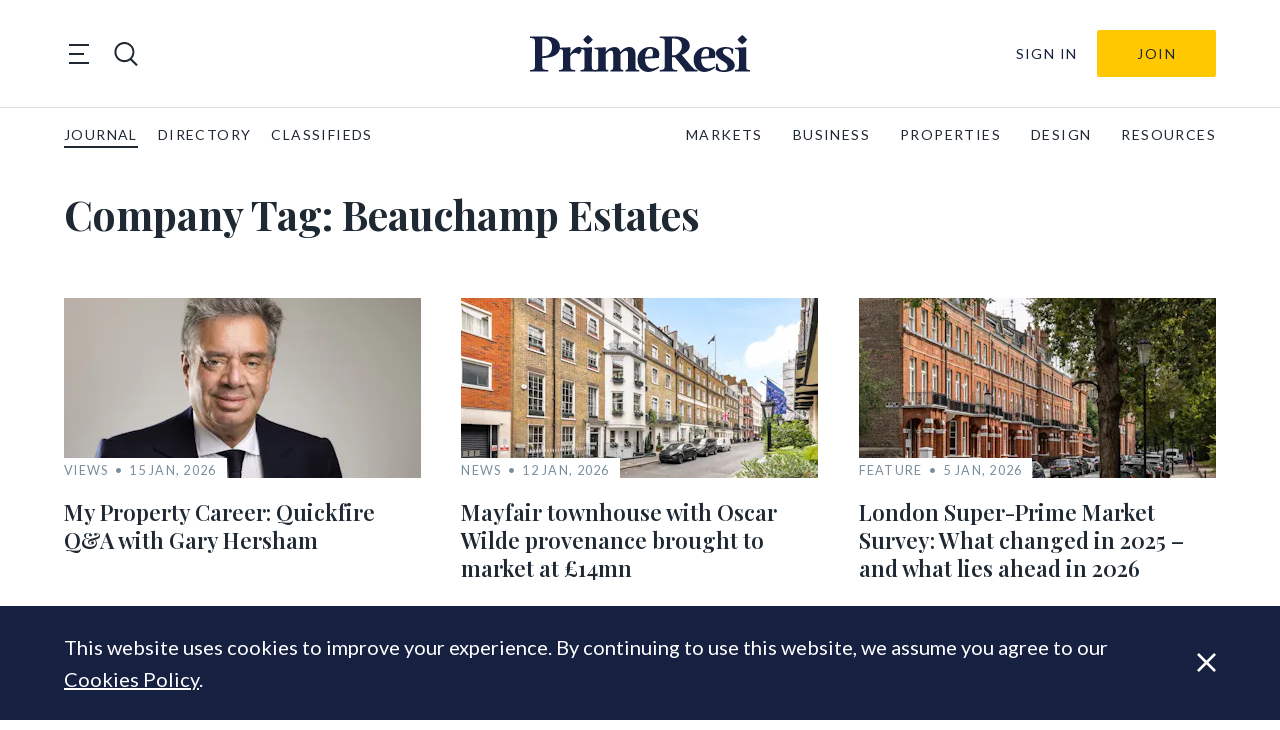

--- FILE ---
content_type: text/html; charset=UTF-8
request_url: https://primeresi.com/company-posts/beauchamp-estates/
body_size: 25735
content:
<!doctype html>
<html lang="en-GB">
<head>
    <meta charset="utf-8">
    <meta http-equiv="x-ua-compatible" content="ie=edge">
<script type="text/javascript">
/* <![CDATA[ */
var gform;gform||(document.addEventListener("gform_main_scripts_loaded",function(){gform.scriptsLoaded=!0}),document.addEventListener("gform/theme/scripts_loaded",function(){gform.themeScriptsLoaded=!0}),window.addEventListener("DOMContentLoaded",function(){gform.domLoaded=!0}),gform={domLoaded:!1,scriptsLoaded:!1,themeScriptsLoaded:!1,isFormEditor:()=>"function"==typeof InitializeEditor,callIfLoaded:function(o){return!(!gform.domLoaded||!gform.scriptsLoaded||!gform.themeScriptsLoaded&&!gform.isFormEditor()||(gform.isFormEditor()&&console.warn("The use of gform.initializeOnLoaded() is deprecated in the form editor context and will be removed in Gravity Forms 3.1."),o(),0))},initializeOnLoaded:function(o){gform.callIfLoaded(o)||(document.addEventListener("gform_main_scripts_loaded",()=>{gform.scriptsLoaded=!0,gform.callIfLoaded(o)}),document.addEventListener("gform/theme/scripts_loaded",()=>{gform.themeScriptsLoaded=!0,gform.callIfLoaded(o)}),window.addEventListener("DOMContentLoaded",()=>{gform.domLoaded=!0,gform.callIfLoaded(o)}))},hooks:{action:{},filter:{}},addAction:function(o,r,e,t){gform.addHook("action",o,r,e,t)},addFilter:function(o,r,e,t){gform.addHook("filter",o,r,e,t)},doAction:function(o){gform.doHook("action",o,arguments)},applyFilters:function(o){return gform.doHook("filter",o,arguments)},removeAction:function(o,r){gform.removeHook("action",o,r)},removeFilter:function(o,r,e){gform.removeHook("filter",o,r,e)},addHook:function(o,r,e,t,n){null==gform.hooks[o][r]&&(gform.hooks[o][r]=[]);var d=gform.hooks[o][r];null==n&&(n=r+"_"+d.length),gform.hooks[o][r].push({tag:n,callable:e,priority:t=null==t?10:t})},doHook:function(r,o,e){var t;if(e=Array.prototype.slice.call(e,1),null!=gform.hooks[r][o]&&((o=gform.hooks[r][o]).sort(function(o,r){return o.priority-r.priority}),o.forEach(function(o){"function"!=typeof(t=o.callable)&&(t=window[t]),"action"==r?t.apply(null,e):e[0]=t.apply(null,e)})),"filter"==r)return e[0]},removeHook:function(o,r,t,n){var e;null!=gform.hooks[o][r]&&(e=(e=gform.hooks[o][r]).filter(function(o,r,e){return!!(null!=n&&n!=o.tag||null!=t&&t!=o.priority)}),gform.hooks[o][r]=e)}});
/* ]]> */
</script>

    <meta name="viewport" content="width=device-width, initial-scale=1, shrink-to-fit=no">

    <title>Company Tag: Beauchamp Estates &#x2d; PrimeResi</title>

<!-- The SEO Framework by Sybre Waaijer -->
<meta name="robots" content="max-snippet:-1,max-image-preview:standard,max-video-preview:-1" />
<link rel="canonical" href="https://primeresi.com/company-posts/beauchamp-estates/" />
<link rel="next" href="https://primeresi.com/company-posts/beauchamp-estates/page/2/" />
<meta property="og:type" content="website" />
<meta property="og:locale" content="en_GB" />
<meta property="og:site_name" content="PrimeResi" />
<meta property="og:title" content="Company Tag: Beauchamp Estates" />
<meta property="og:url" content="https://primeresi.com/company-posts/beauchamp-estates/" />
<meta property="og:image" content="https://d2xfhajothdixd.cloudfront.net/uploads/2022/08/cropped-PrimeResi-logo-2021-blue-icon.png" />
<meta property="og:image:width" content="512" />
<meta property="og:image:height" content="512" />
<meta name="twitter:card" content="summary_large_image" />
<meta name="twitter:title" content="Company Tag: Beauchamp Estates" />
<meta name="twitter:image" content="https://d2xfhajothdixd.cloudfront.net/uploads/2022/08/cropped-PrimeResi-logo-2021-blue-icon.png" />
<script type="application/ld+json">{"@context":"https://schema.org","@graph":[{"@type":"WebSite","@id":"https://primeresi.com/#/schema/WebSite","url":"https://primeresi.com/","name":"PrimeResi","description":"Journal of Luxury Property","inLanguage":"en-GB","potentialAction":{"@type":"SearchAction","target":{"@type":"EntryPoint","urlTemplate":"https://primeresi.com/search/{search_term_string}/"},"query-input":"required name=search_term_string"},"publisher":{"@type":"Organization","@id":"https://primeresi.com/#/schema/Organization","name":"PrimeResi","url":"https://primeresi.com/","logo":{"@type":"ImageObject","url":"https://standfirst-primeresi-production.imgix.net/uploads/2022/08/cropped-cropped-PrimeResi-logo-2021-blue-icon.png?fit=crop&crop=faces,entropy&q=45&auto=compress,format&w=248&h=248","contentUrl":"https://standfirst-primeresi-production.imgix.net/uploads/2022/08/cropped-cropped-PrimeResi-logo-2021-blue-icon.png?fit=crop&crop=faces,entropy&q=45&auto=compress,format&w=248&h=248","width":248,"height":248,"contentSize":"9070"}}},{"@type":"CollectionPage","@id":"https://primeresi.com/company-posts/beauchamp-estates/","url":"https://primeresi.com/company-posts/beauchamp-estates/","name":"Company Tag: Beauchamp Estates &#x2d; PrimeResi","inLanguage":"en-GB","isPartOf":{"@id":"https://primeresi.com/#/schema/WebSite"},"breadcrumb":{"@type":"BreadcrumbList","@id":"https://primeresi.com/#/schema/BreadcrumbList","itemListElement":[{"@type":"ListItem","position":1,"item":"https://primeresi.com/","name":"PrimeResi"},{"@type":"ListItem","position":2,"name":"Company Tag: Beauchamp Estates"}]}}]}</script>
<!-- / The SEO Framework by Sybre Waaijer | 8.68ms meta | 0.07ms boot -->

<link rel='dns-prefetch' href='//www.googletagmanager.com' />
<link rel='dns-prefetch' href='//fonts.googleapis.com' />
<link rel='dns-prefetch' href='//d2xfhajothdixd.cloudfront.net' />
<link rel="stylesheet" href="https://primeresi.com/content/plugins/memberpress/css/ui/theme.css?ver=1.11.12"><link rel="stylesheet" href="https://primeresi.com/standfirst/wp-includes/css/dashicons.min.css?ver=6.8.1"><link rel="stylesheet" href="https://primeresi.com/content/plugins/memberpress/css/ui/login.css?ver=1.11.12"><style id='classic-theme-styles-inline-css' type='text/css'>
/*! This file is auto-generated */
.wp-block-button__link{color:#fff;background-color:#32373c;border-radius:9999px;box-shadow:none;text-decoration:none;padding:calc(.667em + 2px) calc(1.333em + 2px);font-size:1.125em}.wp-block-file__button{background:#32373c;color:#fff;text-decoration:none}
</style>
<link rel="stylesheet" href="https://primeresi.com/content/mu-plugins/elasticpress/dist/css/related-posts-block-styles.min.css?ver=3.6.6"><style id='global-styles-inline-css' type='text/css'>
:root{--wp--preset--aspect-ratio--square: 1;--wp--preset--aspect-ratio--4-3: 4/3;--wp--preset--aspect-ratio--3-4: 3/4;--wp--preset--aspect-ratio--3-2: 3/2;--wp--preset--aspect-ratio--2-3: 2/3;--wp--preset--aspect-ratio--16-9: 16/9;--wp--preset--aspect-ratio--9-16: 9/16;--wp--preset--color--black: #000000;--wp--preset--color--cyan-bluish-gray: #abb8c3;--wp--preset--color--white: #ffffff;--wp--preset--color--pale-pink: #f78da7;--wp--preset--color--vivid-red: #cf2e2e;--wp--preset--color--luminous-vivid-orange: #ff6900;--wp--preset--color--luminous-vivid-amber: #fcb900;--wp--preset--color--light-green-cyan: #7bdcb5;--wp--preset--color--vivid-green-cyan: #00d084;--wp--preset--color--pale-cyan-blue: #8ed1fc;--wp--preset--color--vivid-cyan-blue: #0693e3;--wp--preset--color--vivid-purple: #9b51e0;--wp--preset--gradient--vivid-cyan-blue-to-vivid-purple: linear-gradient(135deg,rgba(6,147,227,1) 0%,rgb(155,81,224) 100%);--wp--preset--gradient--light-green-cyan-to-vivid-green-cyan: linear-gradient(135deg,rgb(122,220,180) 0%,rgb(0,208,130) 100%);--wp--preset--gradient--luminous-vivid-amber-to-luminous-vivid-orange: linear-gradient(135deg,rgba(252,185,0,1) 0%,rgba(255,105,0,1) 100%);--wp--preset--gradient--luminous-vivid-orange-to-vivid-red: linear-gradient(135deg,rgba(255,105,0,1) 0%,rgb(207,46,46) 100%);--wp--preset--gradient--very-light-gray-to-cyan-bluish-gray: linear-gradient(135deg,rgb(238,238,238) 0%,rgb(169,184,195) 100%);--wp--preset--gradient--cool-to-warm-spectrum: linear-gradient(135deg,rgb(74,234,220) 0%,rgb(151,120,209) 20%,rgb(207,42,186) 40%,rgb(238,44,130) 60%,rgb(251,105,98) 80%,rgb(254,248,76) 100%);--wp--preset--gradient--blush-light-purple: linear-gradient(135deg,rgb(255,206,236) 0%,rgb(152,150,240) 100%);--wp--preset--gradient--blush-bordeaux: linear-gradient(135deg,rgb(254,205,165) 0%,rgb(254,45,45) 50%,rgb(107,0,62) 100%);--wp--preset--gradient--luminous-dusk: linear-gradient(135deg,rgb(255,203,112) 0%,rgb(199,81,192) 50%,rgb(65,88,208) 100%);--wp--preset--gradient--pale-ocean: linear-gradient(135deg,rgb(255,245,203) 0%,rgb(182,227,212) 50%,rgb(51,167,181) 100%);--wp--preset--gradient--electric-grass: linear-gradient(135deg,rgb(202,248,128) 0%,rgb(113,206,126) 100%);--wp--preset--gradient--midnight: linear-gradient(135deg,rgb(2,3,129) 0%,rgb(40,116,252) 100%);--wp--preset--font-size--small: 13px;--wp--preset--font-size--medium: 20px;--wp--preset--font-size--large: 36px;--wp--preset--font-size--x-large: 42px;--wp--preset--spacing--20: 0.44rem;--wp--preset--spacing--30: 0.67rem;--wp--preset--spacing--40: 1rem;--wp--preset--spacing--50: 1.5rem;--wp--preset--spacing--60: 2.25rem;--wp--preset--spacing--70: 3.38rem;--wp--preset--spacing--80: 5.06rem;--wp--preset--shadow--natural: 6px 6px 9px rgba(0, 0, 0, 0.2);--wp--preset--shadow--deep: 12px 12px 50px rgba(0, 0, 0, 0.4);--wp--preset--shadow--sharp: 6px 6px 0px rgba(0, 0, 0, 0.2);--wp--preset--shadow--outlined: 6px 6px 0px -3px rgba(255, 255, 255, 1), 6px 6px rgba(0, 0, 0, 1);--wp--preset--shadow--crisp: 6px 6px 0px rgba(0, 0, 0, 1);}:where(.is-layout-flex){gap: 0.5em;}:where(.is-layout-grid){gap: 0.5em;}body .is-layout-flex{display: flex;}.is-layout-flex{flex-wrap: wrap;align-items: center;}.is-layout-flex > :is(*, div){margin: 0;}body .is-layout-grid{display: grid;}.is-layout-grid > :is(*, div){margin: 0;}:where(.wp-block-columns.is-layout-flex){gap: 2em;}:where(.wp-block-columns.is-layout-grid){gap: 2em;}:where(.wp-block-post-template.is-layout-flex){gap: 1.25em;}:where(.wp-block-post-template.is-layout-grid){gap: 1.25em;}.has-black-color{color: var(--wp--preset--color--black) !important;}.has-cyan-bluish-gray-color{color: var(--wp--preset--color--cyan-bluish-gray) !important;}.has-white-color{color: var(--wp--preset--color--white) !important;}.has-pale-pink-color{color: var(--wp--preset--color--pale-pink) !important;}.has-vivid-red-color{color: var(--wp--preset--color--vivid-red) !important;}.has-luminous-vivid-orange-color{color: var(--wp--preset--color--luminous-vivid-orange) !important;}.has-luminous-vivid-amber-color{color: var(--wp--preset--color--luminous-vivid-amber) !important;}.has-light-green-cyan-color{color: var(--wp--preset--color--light-green-cyan) !important;}.has-vivid-green-cyan-color{color: var(--wp--preset--color--vivid-green-cyan) !important;}.has-pale-cyan-blue-color{color: var(--wp--preset--color--pale-cyan-blue) !important;}.has-vivid-cyan-blue-color{color: var(--wp--preset--color--vivid-cyan-blue) !important;}.has-vivid-purple-color{color: var(--wp--preset--color--vivid-purple) !important;}.has-black-background-color{background-color: var(--wp--preset--color--black) !important;}.has-cyan-bluish-gray-background-color{background-color: var(--wp--preset--color--cyan-bluish-gray) !important;}.has-white-background-color{background-color: var(--wp--preset--color--white) !important;}.has-pale-pink-background-color{background-color: var(--wp--preset--color--pale-pink) !important;}.has-vivid-red-background-color{background-color: var(--wp--preset--color--vivid-red) !important;}.has-luminous-vivid-orange-background-color{background-color: var(--wp--preset--color--luminous-vivid-orange) !important;}.has-luminous-vivid-amber-background-color{background-color: var(--wp--preset--color--luminous-vivid-amber) !important;}.has-light-green-cyan-background-color{background-color: var(--wp--preset--color--light-green-cyan) !important;}.has-vivid-green-cyan-background-color{background-color: var(--wp--preset--color--vivid-green-cyan) !important;}.has-pale-cyan-blue-background-color{background-color: var(--wp--preset--color--pale-cyan-blue) !important;}.has-vivid-cyan-blue-background-color{background-color: var(--wp--preset--color--vivid-cyan-blue) !important;}.has-vivid-purple-background-color{background-color: var(--wp--preset--color--vivid-purple) !important;}.has-black-border-color{border-color: var(--wp--preset--color--black) !important;}.has-cyan-bluish-gray-border-color{border-color: var(--wp--preset--color--cyan-bluish-gray) !important;}.has-white-border-color{border-color: var(--wp--preset--color--white) !important;}.has-pale-pink-border-color{border-color: var(--wp--preset--color--pale-pink) !important;}.has-vivid-red-border-color{border-color: var(--wp--preset--color--vivid-red) !important;}.has-luminous-vivid-orange-border-color{border-color: var(--wp--preset--color--luminous-vivid-orange) !important;}.has-luminous-vivid-amber-border-color{border-color: var(--wp--preset--color--luminous-vivid-amber) !important;}.has-light-green-cyan-border-color{border-color: var(--wp--preset--color--light-green-cyan) !important;}.has-vivid-green-cyan-border-color{border-color: var(--wp--preset--color--vivid-green-cyan) !important;}.has-pale-cyan-blue-border-color{border-color: var(--wp--preset--color--pale-cyan-blue) !important;}.has-vivid-cyan-blue-border-color{border-color: var(--wp--preset--color--vivid-cyan-blue) !important;}.has-vivid-purple-border-color{border-color: var(--wp--preset--color--vivid-purple) !important;}.has-vivid-cyan-blue-to-vivid-purple-gradient-background{background: var(--wp--preset--gradient--vivid-cyan-blue-to-vivid-purple) !important;}.has-light-green-cyan-to-vivid-green-cyan-gradient-background{background: var(--wp--preset--gradient--light-green-cyan-to-vivid-green-cyan) !important;}.has-luminous-vivid-amber-to-luminous-vivid-orange-gradient-background{background: var(--wp--preset--gradient--luminous-vivid-amber-to-luminous-vivid-orange) !important;}.has-luminous-vivid-orange-to-vivid-red-gradient-background{background: var(--wp--preset--gradient--luminous-vivid-orange-to-vivid-red) !important;}.has-very-light-gray-to-cyan-bluish-gray-gradient-background{background: var(--wp--preset--gradient--very-light-gray-to-cyan-bluish-gray) !important;}.has-cool-to-warm-spectrum-gradient-background{background: var(--wp--preset--gradient--cool-to-warm-spectrum) !important;}.has-blush-light-purple-gradient-background{background: var(--wp--preset--gradient--blush-light-purple) !important;}.has-blush-bordeaux-gradient-background{background: var(--wp--preset--gradient--blush-bordeaux) !important;}.has-luminous-dusk-gradient-background{background: var(--wp--preset--gradient--luminous-dusk) !important;}.has-pale-ocean-gradient-background{background: var(--wp--preset--gradient--pale-ocean) !important;}.has-electric-grass-gradient-background{background: var(--wp--preset--gradient--electric-grass) !important;}.has-midnight-gradient-background{background: var(--wp--preset--gradient--midnight) !important;}.has-small-font-size{font-size: var(--wp--preset--font-size--small) !important;}.has-medium-font-size{font-size: var(--wp--preset--font-size--medium) !important;}.has-large-font-size{font-size: var(--wp--preset--font-size--large) !important;}.has-x-large-font-size{font-size: var(--wp--preset--font-size--x-large) !important;}
:where(.wp-block-post-template.is-layout-flex){gap: 1.25em;}:where(.wp-block-post-template.is-layout-grid){gap: 1.25em;}
:where(.wp-block-columns.is-layout-flex){gap: 2em;}:where(.wp-block-columns.is-layout-grid){gap: 2em;}
:root :where(.wp-block-pullquote){font-size: 1.5em;line-height: 1.6;}
</style>
<style id='akismet-widget-style-inline-css' type='text/css'>

			.a-stats {
				--akismet-color-mid-green: #357b49;
				--akismet-color-white: #fff;
				--akismet-color-light-grey: #f6f7f7;

				max-width: 350px;
				width: auto;
			}

			.a-stats * {
				all: unset;
				box-sizing: border-box;
			}

			.a-stats strong {
				font-weight: 600;
			}

			.a-stats a.a-stats__link,
			.a-stats a.a-stats__link:visited,
			.a-stats a.a-stats__link:active {
				background: var(--akismet-color-mid-green);
				border: none;
				box-shadow: none;
				border-radius: 8px;
				color: var(--akismet-color-white);
				cursor: pointer;
				display: block;
				font-family: -apple-system, BlinkMacSystemFont, 'Segoe UI', 'Roboto', 'Oxygen-Sans', 'Ubuntu', 'Cantarell', 'Helvetica Neue', sans-serif;
				font-weight: 500;
				padding: 12px;
				text-align: center;
				text-decoration: none;
				transition: all 0.2s ease;
			}

			/* Extra specificity to deal with TwentyTwentyOne focus style */
			.widget .a-stats a.a-stats__link:focus {
				background: var(--akismet-color-mid-green);
				color: var(--akismet-color-white);
				text-decoration: none;
			}

			.a-stats a.a-stats__link:hover {
				filter: brightness(110%);
				box-shadow: 0 4px 12px rgba(0, 0, 0, 0.06), 0 0 2px rgba(0, 0, 0, 0.16);
			}

			.a-stats .count {
				color: var(--akismet-color-white);
				display: block;
				font-size: 1.5em;
				line-height: 1.4;
				padding: 0 13px;
				white-space: nowrap;
			}
		
</style>
<link rel="stylesheet" href="https://primeresi.com/content/mu-plugins/custom-search/dist/css/search-styles.css?id=b67166a4a5d9fc103b83bde9828d0197"><link rel="stylesheet" href="https://primeresi.com/content/themes/primeresi.com/dist/css/main.css?id=2173e1af4c4cf2aeba1be4c72692e1c7"><link rel="stylesheet" href="https://fonts.googleapis.com/css2?family=Lato:ital,wght@0,100;0,300;0,400;0,700;0,900;1,100;1,300;1,400;1,700;1,900&amp;family=Playfair+Display:ital,wght@0,400;0,600;0,700;1,400;1,600;1,700&amp;display=swap"><script src="https://primeresi.com/standfirst/wp-includes/js/jquery/jquery.min.js?ver=3.7.1"></script><script src="https://primeresi.com/standfirst/wp-includes/js/jquery/jquery-migrate.min.js?ver=3.4.1"></script><script src="https://primeresi.com/standfirst/wp-includes/js/underscore.min.js?ver=1.13.7"></script><script src="https://primeresi.com/standfirst/wp-includes/js/dist/hooks.min.js?ver=4d63a3d491d11ffd8ac6"></script><script src="https://primeresi.com/standfirst/wp-includes/js/dist/i18n.min.js?ver=5e580eb46a90c2b997e6"></script><script>
/* <![CDATA[ */
wp.i18n.setLocaleData( { 'text direction\u0004ltr': [ 'ltr' ] } );
/* ]]> */
</script><script src="https://primeresi.com/content/plugins/memberpress/js/login.js?ver=1.11.12"></script>
<!-- Google tag (gtag.js) snippet added by Site Kit -->

<!-- Google Analytics snippet added by Site Kit -->
<script src="https://www.googletagmanager.com/gtag/js?id=G-56M43PTRX5" async></script><script>
/* <![CDATA[ */
window.dataLayer = window.dataLayer || [];function gtag(){dataLayer.push(arguments);}
gtag("set","linker",{"domains":["primeresi.com"]});
gtag("js", new Date());
gtag("set", "developer_id.dZTNiMT", true);
gtag("config", "G-56M43PTRX5");
/* ]]> */
</script>
<!-- End Google tag (gtag.js) snippet added by Site Kit -->
<meta name="generator" content="Site Kit by Google 1.155.0" /><script>
      (function(s,o,i,l){s.ga=function(){s.ga.q.push(arguments);if(o['log'])o.log(i+l.call(arguments))}
    s.ga.q=[];s.ga.l=+new Date;}(window,console,'Google Analytics: ',[].slice))
    ga('create','','auto');
    ga('set','anonymizeIp',true);  ga('set','transport','beacon');ga('send','pageview');
</script>
<meta name="google-site-verification" content="OpqGRddicJXMduHLw87_gkHNcJCy9_uNlAkwv2hbZdI"><link rel="icon" href="https://standfirst-primeresi-production.imgix.net/uploads/2022/08/cropped-PrimeResi-logo-2021-blue-icon.png?fit=crop&#038;crop=faces,entropy&#038;q=45&#038;auto=compress,format&#038;w=32&#038;h=32" sizes="32x32">
<link rel="icon" href="https://standfirst-primeresi-production.imgix.net/uploads/2022/08/cropped-PrimeResi-logo-2021-blue-icon.png?fit=crop&#038;crop=faces,entropy&#038;q=45&#038;auto=compress,format&#038;w=192&#038;h=192" sizes="192x192">
<link rel="apple-touch-icon" href="https://standfirst-primeresi-production.imgix.net/uploads/2022/08/cropped-PrimeResi-logo-2021-blue-icon.png?fit=crop&#038;crop=faces,entropy&#038;q=45&#038;auto=compress,format&#038;w=180&#038;h=180">
<meta name="msapplication-TileImage" content="https://standfirst-primeresi-production.imgix.net/uploads/2022/08/cropped-PrimeResi-logo-2021-blue-icon.png?fit=crop&#038;crop=faces,entropy&#038;q=45&#038;auto=compress,format&#038;w=270&#038;h=270">
</head>
<body class="archive tax-pr_company_as_taxonomy term-beauchamp-estates term-304 wp-custom-logo wp-theme-base wp-child-theme-primeresicom" itemscope itemtype="http://schema.org/WebPage">

<header class="sf-header sf-header--global" role="banner" itemscope itemtype="http://schema.org/WPHeader">
    <div class="sf-header__container sf-header__container--upper">
        <div class="sf-header__toggles">
            <div class="sf-mega-menu-toggle">
    <button class="sf-mega-menu-toggle__button" type="button">
        <span class="sf-mega-menu-toggle__line"></span>
        <span class="sf-mega-menu-toggle__line"></span>
        <span class="sf-mega-menu-toggle__line"></span>
    </button>
</div>
            <div class="sf-header-search-toggle sf-header-search-toggle--open">
    <a href="#" class="sf-header-search-toggle-link" aria-label="search"><?xml version="1.0" encoding="utf-8"?>
<!-- Generator: Adobe Illustrator 26.1.0, SVG Export Plug-In . SVG Version: 6.00 Build 0)  -->
<svg version="1.1" id="Layer_1" xmlns="http://www.w3.org/2000/svg" xmlns:xlink="http://www.w3.org/1999/xlink" x="0px" y="0px"
	 viewBox="0 0 28.3 28.3" style="enable-background:new 0 0 28.3 28.3;" xml:space="preserve">
<style type="text/css">
	.st0{fill:#1F2933;}
</style>
<path class="st0" d="M21,19.8c4.2-4.6,4.1-11.8-0.4-16.3C16-1.2,8.5-1.2,3.9,3.5c-4.6,4.6-4.6,12.1,0,16.8
	c4.2,4.2,10.8,4.6,15.4,1.2l6.9,6.9l1.7-1.7L21,19.8z M5.6,18.6c-3.7-3.7-3.7-9.7,0-13.4c3.7-3.7,9.7-3.7,13.4,0
	c3.7,3.7,3.7,9.7,0,13.4S9.2,22.3,5.6,18.6z"/>
</svg>
</a>
</div>
        </div>

        <div class="sf-logo">
    <a class="sf-logo__link" href="https://primeresi.com/" rel="home">
        <svg id="f06cf2b5-942e-40a7-9b95-2fbcb23704b4" data-name="Layer 1" xmlns="http://www.w3.org/2000/svg" xmlns:xlink="http://www.w3.org/1999/xlink" viewBox="0 0 191.63 32.83">
  <defs>
    <clipPath id="ff81b6d4-7821-4336-8292-099a1a23198b">
      <rect width="191.63" height="32.83" fill="none"/>
    </clipPath>
  </defs>
  <g clip-path="url(#ff81b6d4-7821-4336-8292-099a1a23198b)">
    <path d="M10.69,20.36v6.79c0,3,.4,3.86,5.15,3.86v1.37H0V31c4.17,0,4.3-1.25,4.3-3.86V6.57c0-2.62,0-3.9-4.3-3.9V1.33H13.53c6.92,0,12.46,2.84,12.55,9.27.09,5.73-4.92,9.76-14.06,9.76Zm0-1.6H12c3.29,0,7.19-2,7.19-8.16C19.21,5,15.39,3.15,12,3.15H10.69Z" fill="#162142"/>
    <path d="M39.39,32.38H25.33V31c3.15,0,3.42-.71,3.42-3.6V16.1c0-2.88-.18-3.59-3.33-3.59v-1.2l9.8-.44-.09,5.72c2.22-3.86,5.72-6.57,8.3-5.94s1.69,4.3-1,6.56c-1.29-1.29-4.7-2.66-7.27,1.51v8.69c0,2.89.22,3.6,4.25,3.6Z" fill="#162142"/>
    <path d="M57.18,32.38H44.09V31c3.15,0,3.42-.71,3.42-3.6V16.1c0-2.88-.18-3.59-3.33-3.59v-1.2l9.8-.45-.09,4.57v12c0,2.89.23,3.6,3.29,3.6ZM46.27,4.17A19.81,19.81,0,0,1,50.48,0a19.59,19.59,0,0,1,4.21,4.17,18.72,18.72,0,0,1-4.21,4.17,17.92,17.92,0,0,1-4.21-4.17" fill="#162142"/>
    <path d="M81.27,32.38H70.13V31c2.13,0,2.31-.71,2.31-3.6V16.94c0-2.17-.75-3.1-1.91-3.1-1.33,0-3.1,1.24-4.61,3.19V27.41c0,2.89.18,3.6,2.31,3.6v1.37H56.12V31c3.15,0,3.41-.71,3.41-3.6V16.1c0-2.88-.17-3.59-3.32-3.59v-1.2l9.8-.44L65.92,15a9.9,9.9,0,0,1,7.8-4.35c2.62,0,4.48,1.73,5,4.53,1.64-2.22,4.48-4.53,8-4.53,3.1,0,5.1,2.44,5.1,6V27.42c0,2.88.26,3.59,3.41,3.59v1.38H83.08V31c2.09,0,2.31-.71,2.31-3.59V17c0-2.18-.75-3.1-1.91-3.1s-3.1,1.28-4.65,3.14V27.41c0,2.89.22,3.6,2.44,3.6Z" fill="#162142"/>
    <path d="M112.05,20.36,100.21,21c-.14,7.63,4.92,11.13,11.8,6.83l.62,1c-9.72,7.81-18.94,3.46-18.94-7.19a10.77,10.77,0,0,1,10.56-11h.35c3.9,0,10,1.87,7.45,9.72m-11.8-1,6.26-.35c1.06-2.93,1.06-6.92-1.91-6.92-2.57,0-4.17,3.55-4.35,7.27" fill="#162142"/>
    <path d="M132.15,17.61,141,28.21c2,2.44,3.24,2.8,4.83,2.8v1.37H135.56A22.64,22.64,0,0,0,132.77,28l-6.53-8.21h-2.48v7.41c0,3,.4,3.86,4.53,3.86v1.37H113.07V31c4.17,0,4.3-1.25,4.3-3.86V6.57c0-2.62,0-3.9-4.3-3.9V1.33H126.6c7.59,0,12.56,2.84,12.56,8.43,0,3.19-2.62,6-7,7.85m-8.39.45h2.4c3.6-1.42,6.12-4.48,6.12-8.39,0-4.48-2.88-6.52-7.23-6.52h-1.29Z" fill="#162142"/>
    <path d="M160.94,20.36,149.09,21c-.13,7.63,4.93,11.13,11.8,6.83l.62,1c-9.71,7.81-18.94,3.46-18.94-7.19a10.79,10.79,0,0,1,10.56-11h.35c3.9,0,10,1.87,7.46,9.72m-11.8-1,6.25-.35c1.07-2.93,1.07-6.92-1.91-6.92-2.57,0-4.17,3.55-4.34,7.27" fill="#162142"/>
    <path d="M175.53,16.64c.27-3.86-2.26-4.53-4.21-4.53A3.07,3.07,0,0,0,168,15v0c0,3.82,10.38,5.64,10.38,11.94,0,4.39-5.06,5.9-9.5,5.9-2.84,0-5.68-.71-7.1-2.09l.31-5.14h1.38c.18,4.57,2.44,5.76,5,5.76a3.49,3.49,0,0,0,3.68-3.31V28c0-4.66-10.2-5.94-10.2-11.8,0-3.9,4.34-5.54,8.56-5.54a12.44,12.44,0,0,1,6.56,1.64l-.26,4.35Z" fill="#162142"/>
    <path d="M191.63,32.38H178.55V31c3.15,0,3.41-.71,3.41-3.6V16.1c0-2.88-.17-3.59-3.32-3.59v-1.2l9.8-.45-.09,4.57v12c0,2.89.22,3.6,3.28,3.6ZM180.72,4.17A19.63,19.63,0,0,1,184.94,0a20.05,20.05,0,0,1,4.21,4.17,19.14,19.14,0,0,1-4.21,4.17,18,18,0,0,1-4.22-4.17" fill="#162142"/>
  </g>
</svg>
    </a>
</div>

        <div
    class="sf-header-user-menu ">
    
        <a class="sf-header-user-menu__link " href="https://primeresi.com/login/?redirect_to=https%3A%2F%2Fprimeresi.com%2Fmy-property-career-quickfire-qa-with-gary-hersham%2F">
            Sign In        </a>

        <div class="sf-header-user-menu__subscribe">
            <a class="header-subscribe" href="https://primeresi.com/join" title="Join">
    Join
</a>
        </div>

    
</div>
    </div>

    <div class="sf-header__container sf-header__container--lower">
        <nav class="sf-global-menu"><ul class="sf-global-menu__list sf-global-menu__list--depth-0"><li class="sf-global-menu__item sf-global-menu__item--depth-0"><a class="sf-global-menu__link sf-global-menu__link--depth-0" href="/">journal</a></li>
<li class="sf-global-menu__item sf-global-menu__item--depth-0"><a class="sf-global-menu__link sf-global-menu__link--depth-0" href="/directory">directory</a></li>
<li class="sf-global-menu__item sf-global-menu__item--depth-0"><a class="sf-global-menu__link sf-global-menu__link--depth-0" href="/classifieds">classifieds</a></li>
</ul></nav>            <nav class="sf-primary-menu" itemscope itemtype="https://schema.org/SiteNavigationElement">
        <ul class="sf-primary-menu__list sf-primary-menu__list--depth-0"><li class="sf-primary-menu__item sf-primary-menu__item--depth-0"><a class="sf-primary-menu__link sf-primary-menu__link--depth-0" href="https://primeresi.com/category/the-market/">MARKETS</a></li>
<li class="sf-primary-menu__item sf-primary-menu__item--depth-0"><a class="sf-primary-menu__link sf-primary-menu__link--depth-0" href="https://primeresi.com/category/business-people/">BUSINESS</a></li>
<li class="sf-primary-menu__item sf-primary-menu__item--depth-0"><a class="sf-primary-menu__link sf-primary-menu__link--depth-0" href="https://primeresi.com/category/properties/">PROPERTIES</a></li>
<li class="sf-primary-menu__item sf-primary-menu__item--depth-0"><a class="sf-primary-menu__link sf-primary-menu__link--depth-0" href="https://primeresi.com/category/design/">DESIGN</a></li>
<li class="sf-primary-menu__item sf-primary-menu__item--depth-0"><a class="sf-primary-menu__link sf-primary-menu__link--depth-0" href="https://primeresi.com/resources/">RESOURCES</a></li>
</ul>    </nav>
    </div>

        <nav class="sf-mega-menu" itemscope itemtype="https://schema.org/SiteNavigationElement">
        <div class="sf-mega-menu__menu-container">

            <button class="sf-mega-menu__close">
                <?xml version="1.0" encoding="UTF-8"?>
<svg id="uuid-8ee79e1b-61c9-487b-8173-23b80ca156ad" data-name="ac76517e-fc77-4dce-8f5c-b065d99a5448" xmlns="http://www.w3.org/2000/svg" viewBox="0 0 20.51 20.51">
  <polygon points="12.38 10.26 20.51 18.39 18.39 20.51 10.26 12.38 2.12 20.51 0 18.39 8.14 10.26 0 2.12 2.12 0 10.26 8.14 18.39 0 20.51 2.12 12.38 10.26" fill="#1f2933"/>
</svg>            </button>

            <div class="sf-mega-menu__mobile-buttons">
                <div class="sf-mega-menu__mobile-buttons-container">
                    <div
    class="sf-header-user-menu ">
    
        <a class="sf-header-user-menu__link " href="https://primeresi.com/login/?redirect_to=https%3A%2F%2Fprimeresi.com%2Fmy-property-career-quickfire-qa-with-gary-hersham%2F">
            Sign In        </a>

        <div class="sf-header-user-menu__subscribe">
            <a class="header-subscribe" href="https://primeresi.com/join" title="Join">
    Join
</a>
        </div>

    
</div>
                    <div class="sf-header-search-toggle sf-header-search-toggle--open">
    <a href="#" class="sf-header-search-toggle-link" aria-label="search"><?xml version="1.0" encoding="utf-8"?>
<!-- Generator: Adobe Illustrator 26.1.0, SVG Export Plug-In . SVG Version: 6.00 Build 0)  -->
<svg version="1.1" id="Layer_1" xmlns="http://www.w3.org/2000/svg" xmlns:xlink="http://www.w3.org/1999/xlink" x="0px" y="0px"
	 viewBox="0 0 28.3 28.3" style="enable-background:new 0 0 28.3 28.3;" xml:space="preserve">
<style type="text/css">
	.st0{fill:#1F2933;}
</style>
<path class="st0" d="M21,19.8c4.2-4.6,4.1-11.8-0.4-16.3C16-1.2,8.5-1.2,3.9,3.5c-4.6,4.6-4.6,12.1,0,16.8
	c4.2,4.2,10.8,4.6,15.4,1.2l6.9,6.9l1.7-1.7L21,19.8z M5.6,18.6c-3.7-3.7-3.7-9.7,0-13.4c3.7-3.7,9.7-3.7,13.4,0
	c3.7,3.7,3.7,9.7,0,13.4S9.2,22.3,5.6,18.6z"/>
</svg>
</a>
</div>
                </div>
            </div>

            <ul class="sf-mega-menu__list sf-mega-menu__list--depth-0"><li class="sf-mega-menu__item sf-mega-menu__item--depth-0"><a class="sf-mega-menu__link sf-mega-menu__link--depth-0">QUICK LINKS</a>
<ul class="sf-mega-menu__list sf-mega-menu__list--depth-1">
	<li class="sf-mega-menu__item sf-mega-menu__item--depth-1"><a class="sf-mega-menu__link sf-mega-menu__link--depth-1" href="https://primeresi.com/">Front Page</a></li>
	<li class="sf-mega-menu__item sf-mega-menu__item--depth-1"><a class="sf-mega-menu__link sf-mega-menu__link--depth-1" href="https://primeresi.com/latest-articles/">Latest articles</a></li>
	<li class="sf-mega-menu__item sf-mega-menu__item--depth-1"><a class="sf-mega-menu__link sf-mega-menu__link--depth-1" href="https://directory.primeresi.com/companies">Find a company</a></li>
	<li class="sf-mega-menu__item sf-mega-menu__item--depth-1"><a class="sf-mega-menu__link sf-mega-menu__link--depth-1" href="https://directory.primeresi.com/properties">Property listings</a></li>
	<li class="sf-mega-menu__item sf-mega-menu__item--depth-1"><a class="sf-mega-menu__link sf-mega-menu__link--depth-1" href="https://directory.primeresi.com/jobs">Job listings</a></li>
</ul>
</li>
<li class="sf-mega-menu__item sf-mega-menu__item--depth-0"><a class="sf-mega-menu__link sf-mega-menu__link--depth-0" href="https://primeresi-directory.trystandfirst.com/dashboard">MY LINKS</a>
<ul class="sf-mega-menu__list sf-mega-menu__list--depth-1">
	<li class="sf-mega-menu__item sf-mega-menu__item--depth-1"><a class="sf-mega-menu__link sf-mega-menu__link--depth-1" href="https://primeresi.com/dashboard/">Personal Dashboard</a></li>
	<li class="sf-mega-menu__item sf-mega-menu__item--depth-1"><a class="sf-mega-menu__link sf-mega-menu__link--depth-1" href="https://directory.primeresi.com/dashboard">My Listings</a></li>
	<li class="sf-mega-menu__item sf-mega-menu__item--depth-1"><a class="sf-mega-menu__link sf-mega-menu__link--depth-1" href="http://eepurl.com/LD4AD">Newsletter preferences</a></li>
</ul>
</li>
<li class="sf-mega-menu__item sf-mega-menu__item--depth-0"><a class="sf-mega-menu__link sf-mega-menu__link--depth-0">JOURNAL</a>
<ul class="sf-mega-menu__list sf-mega-menu__list--depth-1">
	<li class="sf-mega-menu__item sf-mega-menu__item--depth-1"><a class="sf-mega-menu__link sf-mega-menu__link--depth-1" href="https://primeresi.com/format/news/">News</a></li>
	<li class="sf-mega-menu__item sf-mega-menu__item--depth-1"><a class="sf-mega-menu__link sf-mega-menu__link--depth-1" href="https://primeresi.com/format/feature/">Features</a></li>
	<li class="sf-mega-menu__item sf-mega-menu__item--depth-1"><a class="sf-mega-menu__link sf-mega-menu__link--depth-1" href="https://primeresi.com/format/view/">Opinions</a></li>
	<li class="sf-mega-menu__item sf-mega-menu__item--depth-1"><a class="sf-mega-menu__link sf-mega-menu__link--depth-1" href="https://primeresi.com/latest-articles/">Latest articles</a></li>
</ul>
</li>
<li class="sf-mega-menu__item sf-mega-menu__item--depth-0"><a class="sf-mega-menu__link sf-mega-menu__link--depth-0">CLASSIFIEDS</a>
<ul class="sf-mega-menu__list sf-mega-menu__list--depth-1">
	<li class="sf-mega-menu__item sf-mega-menu__item--depth-1"><a class="sf-mega-menu__link sf-mega-menu__link--depth-1" href="https://directory.primeresi.com/properties">Property listings</a></li>
	<li class="sf-mega-menu__item sf-mega-menu__item--depth-1"><a class="sf-mega-menu__link sf-mega-menu__link--depth-1" href="https://directory.primeresi.com/jobs">Job listings</a></li>
	<li class="sf-mega-menu__item sf-mega-menu__item--depth-1"><a class="sf-mega-menu__link sf-mega-menu__link--depth-1" href="https://primeresi.com/dashboard/">Manage my listings</a></li>
	<li class="sf-mega-menu__item sf-mega-menu__item--depth-1"><a class="sf-mega-menu__link sf-mega-menu__link--depth-1" href="https://directory.primeresi.com/properties/create">Create a property listing</a></li>
	<li class="sf-mega-menu__item sf-mega-menu__item--depth-1"><a class="sf-mega-menu__link sf-mega-menu__link--depth-1" href="https://directory.primeresi.com/jobs/create">Create a job listing</a></li>
</ul>
</li>
<li class="sf-mega-menu__item sf-mega-menu__item--depth-0"><a class="sf-mega-menu__link sf-mega-menu__link--depth-0" href="#">DIRECTORY</a>
<ul class="sf-mega-menu__list sf-mega-menu__list--depth-1">
	<li class="sf-mega-menu__item sf-mega-menu__item--depth-1"><a class="sf-mega-menu__link sf-mega-menu__link--depth-1" href="https://directory.primeresi.com/companies">Find a company</a></li>
	<li class="sf-mega-menu__item sf-mega-menu__item--depth-1"><a class="sf-mega-menu__link sf-mega-menu__link--depth-1" href="https://primeresi.com/dashboard/">Manage my company profile(s)</a></li>
	<li class="sf-mega-menu__item sf-mega-menu__item--depth-1"><a class="sf-mega-menu__link sf-mega-menu__link--depth-1" href="https://directory.primeresi.com/companies/create">Add a new company</a></li>
</ul>
</li>
<li class="sf-mega-menu__item sf-mega-menu__item--depth-0"><a class="sf-mega-menu__link sf-mega-menu__link--depth-0">OTHER STUFF</a>
<ul class="sf-mega-menu__list sf-mega-menu__list--depth-1">
	<li class="sf-mega-menu__item sf-mega-menu__item--depth-1"><a class="sf-mega-menu__link sf-mega-menu__link--depth-1" href="https://primeresi.com/join/">Membership benefits</a></li>
	<li class="sf-mega-menu__item sf-mega-menu__item--depth-1"><a class="sf-mega-menu__link sf-mega-menu__link--depth-1" href="https://primeresi.com/about-us/">About PrimeResi</a></li>
	<li class="sf-mega-menu__item sf-mega-menu__item--depth-1"><a class="sf-mega-menu__link sf-mega-menu__link--depth-1" href="https://primeresi.com/contributors/">Contributors</a></li>
	<li class="sf-mega-menu__item sf-mega-menu__item--depth-1"><a class="sf-mega-menu__link sf-mega-menu__link--depth-1" href="https://primeresi.com/contact-us/">Contact us</a></li>
</ul>
</li>
</ul>        </div>
    </nav>
    <div class="sf-header-search">
    <div class="sf-header-search__container">
        <button class="sf-header-search-toggle sf-header-search__close">
            <?xml version="1.0" encoding="UTF-8"?>
<svg id="uuid-8ee79e1b-61c9-487b-8173-23b80ca156ad" data-name="ac76517e-fc77-4dce-8f5c-b065d99a5448" xmlns="http://www.w3.org/2000/svg" viewBox="0 0 20.51 20.51">
  <polygon points="12.38 10.26 20.51 18.39 18.39 20.51 10.26 12.38 2.12 20.51 0 18.39 8.14 10.26 0 2.12 2.12 0 10.26 8.14 18.39 0 20.51 2.12 12.38 10.26" fill="#1f2933"/>
</svg>        </button>

                <div class="sf-header-search__form-container">
            <form class="sf-header-search__form" action="https://primeresi.com/" role="search"
                itemprop="potentialAction"
                itemscope itemtype="https://schema.org/SearchAction">
                <input id="header-search" class="sf-header-search__input" type="search" name="s"
                    value="" placeholder="Search PrimeResi.com"
                    itemprop="query-input">
            </form>
            

            <div class="sf-header-search__links">
                                        <a href="/?s=" class="sf-header-search__page-link">Click here for detailed search options, or:</a>
                                    <a class="sf-header-search__link" href="https://directory.primeresi.com/companies">
                        Search for a Company                    </a>
                                    <a class="sf-header-search__link" href="https://directory.primeresi.com/properties">
                        Search Property Listings                    </a>
                                    <a class="sf-header-search__link" href="https://directory.primeresi.com/jobs">
                        Search Job Listings                    </a>
                            </div>
        </div>
    </div>
</div>
</header>
<div class="sf-content" role="main" itemprop="mainContentOfPage">
    <div class="sf-content__container">
        <div class="sf-content__row">
    <div class="sf-content__main">
        <div class="sf-content__main-container">

            <div class="sf-page-header sf-page-header--archive">
                        <h1 class="sf-page-header__title">Company Tag: <span>Beauchamp Estates</span></h1>            </div>

                            <div class="sf-cards sf-cards--3 sf-cards--archive">
                                            <div class="sf-card " itemscope
     itemtype="http://schema.org/BlogPosting">

    <div class="sf-card__header">
        <a class="sf-card__image-link" href="https://primeresi.com/my-property-career-quickfire-qa-with-gary-hersham/" itemprop="image" itemscope
           itemtype="https://schema.org/ImageObject">
            <img width="780" height="520" class="lazy sf-card__image wp-post-image original-aspect-ratio--3-2" alt="" itemprop="url" decoding="async" fetchpriority="high" data-img-id="215667" data-lazy-function="cropImage" style="--source-ratio-x: 780; --source-ratio-y: 520;" data-src="https://standfirst-primeresi-production.imgix.net/uploads/2026/01/Image.jpeg?fit=crop&amp;crop=faces,entropy&amp;q=45&amp;auto=compress,format&amp;w=780&amp;h=520">            <meta itemprop="width" content="800">
            <meta itemprop="height" content="600">
        </a>

        <div class="sf-card__header-meta">
                            <div class="sf-card__categories" itemprop="keywords">
                    <a class="sf-card__category" href="https://primeresi.com/format/view/" rel="category tag">Views</a>                </div>
                        <time class="sf-card__date" datetime="2026-01-15T06:44:26+00:00" itemprop="datePublished">15 Jan, 2026</time>        </div>
    </div>

    <div class="sf-card__text">
        <h3 class="sf-card__title" itemprop="name headline">
            <a class="sf-card__title-link" href="https://primeresi.com/my-property-career-quickfire-qa-with-gary-hersham/" itemprop="url">My Property Career: Quickfire Q&amp;A with Gary Hersham</a>        </h3>

        <div class="sf-card__excerpt" itemprop="description">
            Recruitment guru Barry Collins chats with prime resi industry leaders & entrepreneurs, distilling decades of experience & career highlights into 60 seconds.         </div>
    </div>

    <div class="sf-card__meta">
        <div class="sf-card__author" itemprop="author" itemscope itemtype="https://schema.org/Person">
            By            <a class="sf-author__link" href="https://primeresi.com/author/contributor_barrycollins/" rel="author" itemprop="url"><span itemprop="name">Barry Collins</span></a>                        <meta itemprop="worksFor" content="PrimeResi">
        </div>

        <span itemprop="publisher" itemscope itemtype="https://schema.org/Organization">
            <meta itemprop="name" content="PrimeResi">
            <span itemprop="logo" itemscope itemtype="https://schema.org/ImageObject">
                <meta itemprop="url" content="https://standfirst-primeresi-production.imgix.net/uploads/2022/08/cropped-PrimeResi-logo-2021-blue-icon.png?fit=crop&#038;crop=faces,entropy&#038;q=45&#038;auto=compress,format&#038;w=180&#038;h=180">
                <meta itemprop="width" content="180">
                <meta itemprop="height" content="180">
            </span>
        </span>
    </div>
</div>
                                            <div class="sf-card " itemscope
     itemtype="http://schema.org/BlogPosting">

    <div class="sf-card__header">
        <a class="sf-card__image-link" href="https://primeresi.com/mayfair-townhouse-with-oscar-wilde-provenance-brought-to-market-at-14mn/" itemprop="image" itemscope
           itemtype="https://schema.org/ImageObject">
            <img width="780" height="520" class="lazy sf-card__image wp-post-image original-aspect-ratio--3-2" alt="" itemprop="url" decoding="async" data-img-id="215489" data-lazy-function="cropImage" style="--source-ratio-x: 780; --source-ratio-y: 520;" data-src="https://standfirst-primeresi-production.imgix.net/uploads/2026/01/14HalfMoonStreetfrontfacadeandstreetsceneAlexWinship.jpg?fit=crop&amp;crop=faces,entropy&amp;q=45&amp;auto=compress,format&amp;w=780&amp;h=520">            <meta itemprop="width" content="800">
            <meta itemprop="height" content="600">
        </a>

        <div class="sf-card__header-meta">
                            <div class="sf-card__categories" itemprop="keywords">
                    <a class="sf-card__category" href="https://primeresi.com/format/news/" rel="category tag">News</a>                </div>
                        <time class="sf-card__date" datetime="2026-01-12T06:47:07+00:00" itemprop="datePublished">12 Jan, 2026</time>        </div>
    </div>

    <div class="sf-card__text">
        <h3 class="sf-card__title" itemprop="name headline">
            <a class="sf-card__title-link" href="https://primeresi.com/mayfair-townhouse-with-oscar-wilde-provenance-brought-to-market-at-14mn/" itemprop="url">Mayfair townhouse with Oscar Wilde provenance brought to market at &pound;14mn</a>        </h3>

        <div class="sf-card__excerpt" itemprop="description">
            Super-prime specimen with literary pedigree last sold in 2016.         </div>
    </div>

    <div class="sf-card__meta">
        <div class="sf-card__author" itemprop="author" itemscope itemtype="https://schema.org/Person">
            By            <a class="sf-author__link" href="https://primeresi.com/author/dancrofton-admin/" rel="author" itemprop="url"><span itemprop="name">PrimeResi Editor</span></a>                        <meta itemprop="worksFor" content="PrimeResi">
        </div>

        <span itemprop="publisher" itemscope itemtype="https://schema.org/Organization">
            <meta itemprop="name" content="PrimeResi">
            <span itemprop="logo" itemscope itemtype="https://schema.org/ImageObject">
                <meta itemprop="url" content="https://standfirst-primeresi-production.imgix.net/uploads/2022/08/cropped-PrimeResi-logo-2021-blue-icon.png?fit=crop&#038;crop=faces,entropy&#038;q=45&#038;auto=compress,format&#038;w=180&#038;h=180">
                <meta itemprop="width" content="180">
                <meta itemprop="height" content="180">
            </span>
        </span>
    </div>
</div>
                                            <div class="sf-card " itemscope
     itemtype="http://schema.org/BlogPosting">

    <div class="sf-card__header">
        <a class="sf-card__image-link" href="https://primeresi.com/london-super-prime-market-survey-what-changed-in-2025-and-what-lies-ahead-in-2026/" itemprop="image" itemscope
           itemtype="https://schema.org/ImageObject">
            <img width="780" height="520" class="lazy sf-card__image wp-post-image original-aspect-ratio--3-2" alt="" itemprop="url" decoding="async" data-img-id="215247" data-lazy-function="cropImage" style="--source-ratio-x: 780; --source-ratio-y: 520;" data-src="https://standfirst-primeresi-production.imgix.net/uploads/2026/01/Sold15mCheyneGardensstreetsceneexterior.jpg?fit=crop&amp;crop=focalpoint&amp;q=45&amp;auto=compress,format&amp;w=780&amp;h=520&amp;fp-x=0.5621&amp;fp-y=0.761">            <meta itemprop="width" content="800">
            <meta itemprop="height" content="600">
        </a>

        <div class="sf-card__header-meta">
                            <div class="sf-card__categories" itemprop="keywords">
                    <a class="sf-card__category" href="https://primeresi.com/format/feature/" rel="category tag">Feature</a>                </div>
                        <time class="sf-card__date" datetime="2026-01-05T08:12:29+00:00" itemprop="datePublished">5 Jan, 2026</time>        </div>
    </div>

    <div class="sf-card__text">
        <h3 class="sf-card__title" itemprop="name headline">
            <a class="sf-card__title-link" href="https://primeresi.com/london-super-prime-market-survey-what-changed-in-2025-and-what-lies-ahead-in-2026/" itemprop="url">London Super-Prime Market Survey: What changed in 2025 &ndash; and what lies ahead in 2026</a>        </h3>

        <div class="sf-card__excerpt" itemprop="description">
            Non-dom exits, international bargain hunters and a raft of trophy listings reshaped the £15m-plus sector over the last 12 months, reports Beauchamp Estates,         </div>
    </div>

    <div class="sf-card__meta">
        <div class="sf-card__author" itemprop="author" itemscope itemtype="https://schema.org/Person">
            By            <a class="sf-author__link" href="https://primeresi.com/author/dancrofton-admin/" rel="author" itemprop="url"><span itemprop="name">PrimeResi Editor</span></a>                        <meta itemprop="worksFor" content="PrimeResi">
        </div>

        <span itemprop="publisher" itemscope itemtype="https://schema.org/Organization">
            <meta itemprop="name" content="PrimeResi">
            <span itemprop="logo" itemscope itemtype="https://schema.org/ImageObject">
                <meta itemprop="url" content="https://standfirst-primeresi-production.imgix.net/uploads/2022/08/cropped-PrimeResi-logo-2021-blue-icon.png?fit=crop&#038;crop=faces,entropy&#038;q=45&#038;auto=compress,format&#038;w=180&#038;h=180">
                <meta itemprop="width" content="180">
                <meta itemprop="height" content="180">
            </span>
        </span>
    </div>
</div>
                                            <div class="sf-card " itemscope
     itemtype="http://schema.org/BlogPosting">

    <div class="sf-card__header">
        <a class="sf-card__image-link" href="https://primeresi.com/10-95mn-regents-park-mansion-sold-within-minutes-of-budget-speech/" itemprop="image" itemscope
           itemtype="https://schema.org/ImageObject">
            <img width="780" height="527" class="lazy sf-card__image wp-post-image original-aspect-ratio--3-2" alt="" itemprop="url" decoding="async" loading="lazy" data-img-id="214559" data-lazy-function="cropImage" style="--source-ratio-x: 780; --source-ratio-y: 527;" data-src="https://standfirst-primeresi-production.imgix.net/uploads/2025/11/ChesterTerracefrontfacade©TonyMurray.jpg?fit=crop&amp;crop=faces,entropy&amp;q=45&amp;auto=compress,format&amp;w=780&amp;h=527">            <meta itemprop="width" content="800">
            <meta itemprop="height" content="600">
        </a>

        <div class="sf-card__header-meta">
                            <div class="sf-card__categories" itemprop="keywords">
                    <a class="sf-card__category" href="https://primeresi.com/format/news/" rel="category tag">News</a>                </div>
                        <time class="sf-card__date" datetime="2025-12-01T06:58:32+00:00" itemprop="datePublished">1 Dec, 2025</time>        </div>
    </div>

    <div class="sf-card__text">
        <h3 class="sf-card__title" itemprop="name headline">
            <a class="sf-card__title-link" href="https://primeresi.com/10-95mn-regents-park-mansion-sold-within-minutes-of-budget-speech/" itemprop="url">&pound;10.95mn Regent&rsquo;s Park mansion sold &lsquo;within minutes&rsquo; of Budget speech</a>        </h3>

        <div class="sf-card__excerpt" itemprop="description">
            UK buyer accelerated exchange on Grade I listed residence after Chancellor delivered a softer-than-expected property tax package.         </div>
    </div>

    <div class="sf-card__meta">
        <div class="sf-card__author" itemprop="author" itemscope itemtype="https://schema.org/Person">
            By            <a class="sf-author__link" href="https://primeresi.com/author/dancrofton-admin/" rel="author" itemprop="url"><span itemprop="name">PrimeResi Editor</span></a>                        <meta itemprop="worksFor" content="PrimeResi">
        </div>

        <span itemprop="publisher" itemscope itemtype="https://schema.org/Organization">
            <meta itemprop="name" content="PrimeResi">
            <span itemprop="logo" itemscope itemtype="https://schema.org/ImageObject">
                <meta itemprop="url" content="https://standfirst-primeresi-production.imgix.net/uploads/2022/08/cropped-PrimeResi-logo-2021-blue-icon.png?fit=crop&#038;crop=faces,entropy&#038;q=45&#038;auto=compress,format&#038;w=180&#038;h=180">
                <meta itemprop="width" content="180">
                <meta itemprop="height" content="180">
            </span>
        </span>
    </div>
</div>
                                            <div class="sf-card " itemscope
     itemtype="http://schema.org/BlogPosting">

    <div class="sf-card__header">
        <a class="sf-card__image-link" href="https://primeresi.com/gulf-buyers-behind-one-in-three-5mn-plus-pcl-sales-beauchamp/" itemprop="image" itemscope
           itemtype="https://schema.org/ImageObject">
            <img width="780" height="520" class="lazy sf-card__image wp-post-image original-aspect-ratio--3-2" alt="" itemprop="url" decoding="async" loading="lazy" data-img-id="214282" data-lazy-function="cropImage" style="--source-ratio-x: 780; --source-ratio-y: 520;" data-src="https://standfirst-primeresi-production.imgix.net/uploads/2025/11/ParkModernparksideviewFentonWhelan.jpg?fit=crop&amp;crop=faces,entropy&amp;q=45&amp;auto=compress,format&amp;w=780&amp;h=520">            <meta itemprop="width" content="800">
            <meta itemprop="height" content="600">
        </a>

        <div class="sf-card__header-meta">
                            <div class="sf-card__categories" itemprop="keywords">
                    <a class="sf-card__category" href="https://primeresi.com/format/news/" rel="category tag">News</a>                </div>
                        <time class="sf-card__date" datetime="2025-11-24T06:35:07+00:00" itemprop="datePublished">24 Nov, 2025</time>        </div>
    </div>

    <div class="sf-card__text">
        <h3 class="sf-card__title" itemprop="name headline">
            <a class="sf-card__title-link" href="https://primeresi.com/gulf-buyers-behind-one-in-three-5mn-plus-pcl-sales-beauchamp/" itemprop="url">Gulf buyers behind one in three &pound;5mn-plus PCL sales &ndash; Beauchamp</a>        </h3>

        <div class="sf-card__excerpt" itemprop="description">
            ‘There has been an eagerness to get deals over the line,’ reports luxury agency, confirming a £75mn flurry of transactions across top-end schemes in Mayfair & Bayswater.         </div>
    </div>

    <div class="sf-card__meta">
        <div class="sf-card__author" itemprop="author" itemscope itemtype="https://schema.org/Person">
            By            <a class="sf-author__link" href="https://primeresi.com/author/dancrofton-admin/" rel="author" itemprop="url"><span itemprop="name">PrimeResi Editor</span></a>                        <meta itemprop="worksFor" content="PrimeResi">
        </div>

        <span itemprop="publisher" itemscope itemtype="https://schema.org/Organization">
            <meta itemprop="name" content="PrimeResi">
            <span itemprop="logo" itemscope itemtype="https://schema.org/ImageObject">
                <meta itemprop="url" content="https://standfirst-primeresi-production.imgix.net/uploads/2022/08/cropped-PrimeResi-logo-2021-blue-icon.png?fit=crop&#038;crop=faces,entropy&#038;q=45&#038;auto=compress,format&#038;w=180&#038;h=180">
                <meta itemprop="width" content="180">
                <meta itemprop="height" content="180">
            </span>
        </span>
    </div>
</div>
                                            <div class="sf-card " itemscope
     itemtype="http://schema.org/BlogPosting">

    <div class="sf-card__header">
        <a class="sf-card__image-link" href="https://primeresi.com/bond-themed-triplex-at-twenty-grosvenor-square-seeks-25k-per-week/" itemprop="image" itemscope
           itemtype="https://schema.org/ImageObject">
            <img width="780" height="520" class="lazy sf-card__image wp-post-image original-aspect-ratio--3-2" alt="" itemprop="url" decoding="async" loading="lazy" data-img-id="213798" data-lazy-function="cropImage" style="--source-ratio-x: 780; --source-ratio-y: 520;" data-src="https://standfirst-primeresi-production.imgix.net/uploads/2025/11/20-Grosvenor-SquaretriplexJamesBondgaragewithcar-©-Penguins-Egg-Studio-1.jpg?fit=crop&amp;crop=faces,entropy&amp;q=45&amp;auto=compress,format&amp;w=780&amp;h=520">            <meta itemprop="width" content="800">
            <meta itemprop="height" content="600">
        </a>

        <div class="sf-card__header-meta">
                            <div class="sf-card__categories" itemprop="keywords">
                    <a class="sf-card__category" href="https://primeresi.com/format/feature/" rel="category tag">Feature</a>                </div>
                        <time class="sf-card__date" datetime="2025-11-10T09:39:35+00:00" itemprop="datePublished">10 Nov, 2025</time>        </div>
    </div>

    <div class="sf-card__text">
        <h3 class="sf-card__title" itemprop="name headline">
            <a class="sf-card__title-link" href="https://primeresi.com/bond-themed-triplex-at-twenty-grosvenor-square-seeks-25k-per-week/" itemprop="url">Bond-themed triplex at Twenty Grosvenor Square seeks &pound;25k per week</a>        </h3>

        <div class="sf-card__excerpt" itemprop="description">
            In Pictures: 5,750 sq ft trophy apartment goes up for rent at Four Seasons-branded scheme in Mayfair.         </div>
    </div>

    <div class="sf-card__meta">
        <div class="sf-card__author" itemprop="author" itemscope itemtype="https://schema.org/Person">
            By            <a class="sf-author__link" href="https://primeresi.com/author/dancrofton-admin/" rel="author" itemprop="url"><span itemprop="name">PrimeResi Editor</span></a>                        <meta itemprop="worksFor" content="PrimeResi">
        </div>

        <span itemprop="publisher" itemscope itemtype="https://schema.org/Organization">
            <meta itemprop="name" content="PrimeResi">
            <span itemprop="logo" itemscope itemtype="https://schema.org/ImageObject">
                <meta itemprop="url" content="https://standfirst-primeresi-production.imgix.net/uploads/2022/08/cropped-PrimeResi-logo-2021-blue-icon.png?fit=crop&#038;crop=faces,entropy&#038;q=45&#038;auto=compress,format&#038;w=180&#038;h=180">
                <meta itemprop="width" content="180">
                <meta itemprop="height" content="180">
            </span>
        </span>
    </div>
</div>
                                            <div class="sf-card " itemscope
     itemtype="http://schema.org/BlogPosting">

    <div class="sf-card__header">
        <a class="sf-card__image-link" href="https://primeresi.com/uk-buyer-swoops-on-marquee-penthouse-at-boutique-mayfair-scheme/" itemprop="image" itemscope
           itemtype="https://schema.org/ImageObject">
            <img width="780" height="520" class="lazy sf-card__image wp-post-image original-aspect-ratio--3-2" alt="" itemprop="url" decoding="async" loading="lazy" data-img-id="213130" data-lazy-function="cropImage" style="--source-ratio-x: 780; --source-ratio-y: 520;" data-src="https://standfirst-primeresi-production.imgix.net/uploads/2025/10/DSC03231b.jpg?fit=crop&amp;crop=faces,entropy&amp;q=45&amp;auto=compress,format&amp;w=780&amp;h=520">            <meta itemprop="width" content="800">
            <meta itemprop="height" content="600">
        </a>

        <div class="sf-card__header-meta">
                            <div class="sf-card__categories" itemprop="keywords">
                    <a class="sf-card__category" href="https://primeresi.com/format/news/" rel="category tag">News</a>                </div>
                        <time class="sf-card__date" datetime="2025-10-24T09:32:11+00:00" itemprop="datePublished">24 Oct, 2025</time>        </div>
    </div>

    <div class="sf-card__text">
        <h3 class="sf-card__title" itemprop="name headline">
            <a class="sf-card__title-link" href="https://primeresi.com/uk-buyer-swoops-on-marquee-penthouse-at-boutique-mayfair-scheme/" itemprop="url">UK buyer swoops on marquee penthouse at boutique Mayfair scheme</a>        </h3>

        <div class="sf-card__excerpt" itemprop="description">
            Agents confirm sale of largest penthouse at Three Kings Mayfair for over £8.5mn, as domestic demand continues to trend upward across PCL.         </div>
    </div>

    <div class="sf-card__meta">
        <div class="sf-card__author" itemprop="author" itemscope itemtype="https://schema.org/Person">
            By            <a class="sf-author__link" href="https://primeresi.com/author/dancrofton-admin/" rel="author" itemprop="url"><span itemprop="name">PrimeResi Editor</span></a>                        <meta itemprop="worksFor" content="PrimeResi">
        </div>

        <span itemprop="publisher" itemscope itemtype="https://schema.org/Organization">
            <meta itemprop="name" content="PrimeResi">
            <span itemprop="logo" itemscope itemtype="https://schema.org/ImageObject">
                <meta itemprop="url" content="https://standfirst-primeresi-production.imgix.net/uploads/2022/08/cropped-PrimeResi-logo-2021-blue-icon.png?fit=crop&#038;crop=faces,entropy&#038;q=45&#038;auto=compress,format&#038;w=180&#038;h=180">
                <meta itemprop="width" content="180">
                <meta itemprop="height" content="180">
            </span>
        </span>
    </div>
</div>
                                            <div class="sf-card " itemscope
     itemtype="http://schema.org/BlogPosting">

    <div class="sf-card__header">
        <a class="sf-card__image-link" href="https://primeresi.com/my-property-career-quickfire-qa-with-jeremy-gee/" itemprop="image" itemscope
           itemtype="https://schema.org/ImageObject">
            <img width="780" height="524" class="lazy sf-card__image wp-post-image original-aspect-ratio--3-2" alt="" itemprop="url" decoding="async" loading="lazy" data-img-id="212632" data-lazy-function="cropImage" style="--source-ratio-x: 780; --source-ratio-y: 524;" data-src="https://standfirst-primeresi-production.imgix.net/uploads/2025/10/Jeremy-Gee.jpg?fit=crop&amp;crop=faces,entropy&amp;q=45&amp;auto=compress,format&amp;w=780&amp;h=524">            <meta itemprop="width" content="800">
            <meta itemprop="height" content="600">
        </a>

        <div class="sf-card__header-meta">
                            <div class="sf-card__categories" itemprop="keywords">
                    <a class="sf-card__category" href="https://primeresi.com/format/view/" rel="category tag">Views</a>                </div>
                        <time class="sf-card__date" datetime="2025-10-16T05:58:38+00:00" itemprop="datePublished">16 Oct, 2025</time>        </div>
    </div>

    <div class="sf-card__text">
        <h3 class="sf-card__title" itemprop="name headline">
            <a class="sf-card__title-link" href="https://primeresi.com/my-property-career-quickfire-qa-with-jeremy-gee/" itemprop="url">My Property Career: Quickfire Q&amp;A with Jeremy Gee</a>        </h3>

        <div class="sf-card__excerpt" itemprop="description">
            Recruitment guru Barry Collins chats with prime resi industry leaders & entrepreneurs, distilling decades of experience & career highlights into 60 seconds.         </div>
    </div>

    <div class="sf-card__meta">
        <div class="sf-card__author" itemprop="author" itemscope itemtype="https://schema.org/Person">
            By            <a class="sf-author__link" href="https://primeresi.com/author/contributor_barrycollins/" rel="author" itemprop="url"><span itemprop="name">Barry Collins</span></a>                        <meta itemprop="worksFor" content="PrimeResi">
        </div>

        <span itemprop="publisher" itemscope itemtype="https://schema.org/Organization">
            <meta itemprop="name" content="PrimeResi">
            <span itemprop="logo" itemscope itemtype="https://schema.org/ImageObject">
                <meta itemprop="url" content="https://standfirst-primeresi-production.imgix.net/uploads/2022/08/cropped-PrimeResi-logo-2021-blue-icon.png?fit=crop&#038;crop=faces,entropy&#038;q=45&#038;auto=compress,format&#038;w=180&#038;h=180">
                <meta itemprop="width" content="180">
                <meta itemprop="height" content="180">
            </span>
        </span>
    </div>
</div>
                                            <div class="sf-card " itemscope
     itemtype="http://schema.org/BlogPosting">

    <div class="sf-card__header">
        <a class="sf-card__image-link" href="https://primeresi.com/luxury-agency-sells-brace-of-storied-pcl-penthouses/" itemprop="image" itemscope
           itemtype="https://schema.org/ImageObject">
            <img width="780" height="329" class="lazy sf-card__image wp-post-image original-aspect-ratio--16-9" alt="" itemprop="url" decoding="async" loading="lazy" data-img-id="212602" data-lazy-function="cropImage" style="--source-ratio-x: 780; --source-ratio-y: 329;" data-src="https://standfirst-primeresi-production.imgix.net/uploads/2025/10/Screenshot-2025-10-12-at-17.18.29.png?fit=crop&amp;crop=focalpoint&amp;q=45&amp;auto=compress,format&amp;w=780&amp;h=329&amp;fp-x=0.4054&amp;fp-y=0.5098">            <meta itemprop="width" content="800">
            <meta itemprop="height" content="600">
        </a>

        <div class="sf-card__header-meta">
                            <div class="sf-card__categories" itemprop="keywords">
                    <a class="sf-card__category" href="https://primeresi.com/format/news/" rel="category tag">News</a>                </div>
                        <time class="sf-card__date" datetime="2025-10-13T06:27:59+00:00" itemprop="datePublished">13 Oct, 2025</time>        </div>
    </div>

    <div class="sf-card__text">
        <h3 class="sf-card__title" itemprop="name headline">
            <a class="sf-card__title-link" href="https://primeresi.com/luxury-agency-sells-brace-of-storied-pcl-penthouses/" itemprop="url">Luxury agency sells brace of storied PCL penthouses</a>        </h3>

        <div class="sf-card__excerpt" itemprop="description">
            Beauchamp Estates confirms sales of Belgravia and Marylebone apartments once home to Christine McVie and Mick Jagger, as part of a £100mn run of deals.         </div>
    </div>

    <div class="sf-card__meta">
        <div class="sf-card__author" itemprop="author" itemscope itemtype="https://schema.org/Person">
            By            <a class="sf-author__link" href="https://primeresi.com/author/dancrofton-admin/" rel="author" itemprop="url"><span itemprop="name">PrimeResi Editor</span></a>                        <meta itemprop="worksFor" content="PrimeResi">
        </div>

        <span itemprop="publisher" itemscope itemtype="https://schema.org/Organization">
            <meta itemprop="name" content="PrimeResi">
            <span itemprop="logo" itemscope itemtype="https://schema.org/ImageObject">
                <meta itemprop="url" content="https://standfirst-primeresi-production.imgix.net/uploads/2022/08/cropped-PrimeResi-logo-2021-blue-icon.png?fit=crop&#038;crop=faces,entropy&#038;q=45&#038;auto=compress,format&#038;w=180&#038;h=180">
                <meta itemprop="width" content="180">
                <meta itemprop="height" content="180">
            </span>
        </span>
    </div>
</div>
                                            <div class="sf-card " itemscope
     itemtype="http://schema.org/BlogPosting">

    <div class="sf-card__header">
        <a class="sf-card__image-link" href="https://primeresi.com/homes-of-the-rich-famous-celebrity-owned-properties-sell-twice-as-fast-as-normal-listings/" itemprop="image" itemscope
           itemtype="https://schema.org/ImageObject">
            <img width="780" height="520" class="lazy sf-card__image wp-post-image original-aspect-ratio--3-2" alt="" itemprop="url" decoding="async" loading="lazy" data-img-id="212604" data-lazy-function="cropImage" style="--source-ratio-x: 780; --source-ratio-y: 520;" data-src="https://standfirst-primeresi-production.imgix.net/uploads/2025/10/Sold17.5mTimBurtonhomeEglonHouse_PhotoJoasSouza_04-1.jpg?fit=crop&amp;crop=faces,entropy&amp;q=45&amp;auto=compress,format&amp;w=780&amp;h=520">            <meta itemprop="width" content="800">
            <meta itemprop="height" content="600">
        </a>

        <div class="sf-card__header-meta">
                            <div class="sf-card__categories" itemprop="keywords">
                    <a class="sf-card__category" href="https://primeresi.com/format/feature/" rel="category tag">Feature</a>                </div>
                        <time class="sf-card__date" datetime="2025-10-13T06:26:23+00:00" itemprop="datePublished">13 Oct, 2025</time>        </div>
    </div>

    <div class="sf-card__text">
        <h3 class="sf-card__title" itemprop="name headline">
            <a class="sf-card__title-link" href="https://primeresi.com/homes-of-the-rich-famous-celebrity-owned-properties-sell-twice-as-fast-as-normal-listings/" itemprop="url">Homes of the Rich &amp; Famous: Celebrity-owned properties sell twice as fast as &lsquo;normal&rsquo; listings</a>        </h3>

        <div class="sf-card__excerpt" itemprop="description">
            An A-list occupant can generate a huge buzz for a new instruction, reports Beauchamp Estates, but the effect on the property's value is less obvious.         </div>
    </div>

    <div class="sf-card__meta">
        <div class="sf-card__author" itemprop="author" itemscope itemtype="https://schema.org/Person">
            By            <a class="sf-author__link" href="https://primeresi.com/author/mattcrofton/" rel="author" itemprop="url"><span itemprop="name">PrimeResi</span></a>                        <meta itemprop="worksFor" content="PrimeResi">
        </div>

        <span itemprop="publisher" itemscope itemtype="https://schema.org/Organization">
            <meta itemprop="name" content="PrimeResi">
            <span itemprop="logo" itemscope itemtype="https://schema.org/ImageObject">
                <meta itemprop="url" content="https://standfirst-primeresi-production.imgix.net/uploads/2022/08/cropped-PrimeResi-logo-2021-blue-icon.png?fit=crop&#038;crop=faces,entropy&#038;q=45&#038;auto=compress,format&#038;w=180&#038;h=180">
                <meta itemprop="width" content="180">
                <meta itemprop="height" content="180">
            </span>
        </span>
    </div>
</div>
                                            <div class="sf-card " itemscope
     itemtype="http://schema.org/BlogPosting">

    <div class="sf-card__header">
        <a class="sf-card__image-link" href="https://primeresi.com/landmark-townhouse-sale-concluded-in-chelsea/" itemprop="image" itemscope
           itemtype="https://schema.org/ImageObject">
            <img width="780" height="668" class="lazy sf-card__image wp-post-image original-aspect-ratio--5-4" alt="" itemprop="url" decoding="async" loading="lazy" data-img-id="212414" data-lazy-function="cropImage" style="--source-ratio-x: 780; --source-ratio-y: 668;" data-src="https://standfirst-primeresi-production.imgix.net/uploads/2025/10/11-Tregunter-Road-8461-Pano-Edit.jpg?fit=crop&amp;crop=faces,entropy&amp;q=45&amp;auto=compress,format&amp;w=780&amp;h=668">            <meta itemprop="width" content="800">
            <meta itemprop="height" content="600">
        </a>

        <div class="sf-card__header-meta">
                            <div class="sf-card__categories" itemprop="keywords">
                    <a class="sf-card__category" href="https://primeresi.com/format/news/" rel="category tag">News</a>                </div>
                        <time class="sf-card__date" datetime="2025-10-07T06:13:26+00:00" itemprop="datePublished">7 Oct, 2025</time>        </div>
    </div>

    <div class="sf-card__text">
        <h3 class="sf-card__title" itemprop="name headline">
            <a class="sf-card__title-link" href="https://primeresi.com/landmark-townhouse-sale-concluded-in-chelsea/" itemprop="url">&lsquo;Landmark&rsquo; townhouse sale concluded in Chelsea</a>        </h3>

        <div class="sf-card__excerpt" itemprop="description">
            'Discerning buyers are focusing on best-in-class assets', says agency, confirming sale of near-£28mn trophy home as part of £100mn deal run.         </div>
    </div>

    <div class="sf-card__meta">
        <div class="sf-card__author" itemprop="author" itemscope itemtype="https://schema.org/Person">
            By            <a class="sf-author__link" href="https://primeresi.com/author/dancrofton-admin/" rel="author" itemprop="url"><span itemprop="name">PrimeResi Editor</span></a>                        <meta itemprop="worksFor" content="PrimeResi">
        </div>

        <span itemprop="publisher" itemscope itemtype="https://schema.org/Organization">
            <meta itemprop="name" content="PrimeResi">
            <span itemprop="logo" itemscope itemtype="https://schema.org/ImageObject">
                <meta itemprop="url" content="https://standfirst-primeresi-production.imgix.net/uploads/2022/08/cropped-PrimeResi-logo-2021-blue-icon.png?fit=crop&#038;crop=faces,entropy&#038;q=45&#038;auto=compress,format&#038;w=180&#038;h=180">
                <meta itemprop="width" content="180">
                <meta itemprop="height" content="180">
            </span>
        </span>
    </div>
</div>
                                            <div class="sf-card " itemscope
     itemtype="http://schema.org/BlogPosting">

    <div class="sf-card__header">
        <a class="sf-card__image-link" href="https://primeresi.com/in-pictures-rare-townhouse-on-pimlicos-st-georges-square-seeks-10mn/" itemprop="image" itemscope
           itemtype="https://schema.org/ImageObject">
            <img width="780" height="520" class="lazy sf-card__image wp-post-image original-aspect-ratio--3-2" alt="" itemprop="url" decoding="async" loading="lazy" data-img-id="211588" data-lazy-function="cropImage" style="--source-ratio-x: 780; --source-ratio-y: 520;" data-src="https://standfirst-primeresi-production.imgix.net/uploads/2025/09/St-Georges-Squarefacadeandgardens-©-Tony-Murray-6.jpg?fit=crop&amp;crop=focalpoint&amp;q=45&amp;auto=compress,format&amp;w=780&amp;h=520&amp;fp-x=0.4757&amp;fp-y=0.6469">            <meta itemprop="width" content="800">
            <meta itemprop="height" content="600">
        </a>

        <div class="sf-card__header-meta">
                            <div class="sf-card__categories" itemprop="keywords">
                    <a class="sf-card__category" href="https://primeresi.com/format/news/" rel="category tag">News</a>                </div>
                        <time class="sf-card__date" datetime="2025-09-15T06:01:25+00:00" itemprop="datePublished">15 Sep, 2025</time>        </div>
    </div>

    <div class="sf-card__text">
        <h3 class="sf-card__title" itemprop="name headline">
            <a class="sf-card__title-link" href="https://primeresi.com/in-pictures-rare-townhouse-on-pimlicos-st-georges-square-seeks-10mn/" itemprop="url">In Pictures: Rare townhouse on Pimlico&rsquo;s St George&rsquo;s Square seeks &pound;10mn</a>        </h3>

        <div class="sf-card__excerpt" itemprop="description">
            Agents instructed on hefty 1843 Thomas Cubbitt-designed freehold with literary provenance.         </div>
    </div>

    <div class="sf-card__meta">
        <div class="sf-card__author" itemprop="author" itemscope itemtype="https://schema.org/Person">
            By            <a class="sf-author__link" href="https://primeresi.com/author/dancrofton-admin/" rel="author" itemprop="url"><span itemprop="name">PrimeResi Editor</span></a>                        <meta itemprop="worksFor" content="PrimeResi">
        </div>

        <span itemprop="publisher" itemscope itemtype="https://schema.org/Organization">
            <meta itemprop="name" content="PrimeResi">
            <span itemprop="logo" itemscope itemtype="https://schema.org/ImageObject">
                <meta itemprop="url" content="https://standfirst-primeresi-production.imgix.net/uploads/2022/08/cropped-PrimeResi-logo-2021-blue-icon.png?fit=crop&#038;crop=faces,entropy&#038;q=45&#038;auto=compress,format&#038;w=180&#038;h=180">
                <meta itemprop="width" content="180">
                <meta itemprop="height" content="180">
            </span>
        </span>
    </div>
</div>
                                    </div>
                
	<nav class="navigation pagination" aria-label="Posts pagination">
		<h2 class="screen-reader-text">Posts pagination</h2>
		<div class="nav-links"><span aria-current="page" class="page-numbers current">1</span>
<a class="page-numbers" href="https://primeresi.com/company-posts/beauchamp-estates/page/2/">2</a>
<a class="page-numbers" href="https://primeresi.com/company-posts/beauchamp-estates/page/3/">3</a>
<a class="page-numbers" href="https://primeresi.com/company-posts/beauchamp-estates/page/4/">4</a>
<span class="page-numbers dots">&hellip;</span>
<a class="page-numbers" href="https://primeresi.com/company-posts/beauchamp-estates/page/18/">18</a>
<a class="next page-numbers" href="https://primeresi.com/company-posts/beauchamp-estates/page/2/">&rarr;</a></div>
	</nav>                    </div>
    </div>
<!--    --></div>
    </div>
</div>


<div class="sf-newsletter">
    <div class="sf-newsletter__container">
        <h3 class="sf-newsletter__title">Subscribe to our email briefings</h3>
        
                <div class='gf_browser_chrome gform_wrapper gform_legacy_markup_wrapper gform-theme--no-framework' data-form-theme='legacy' data-form-index='0' id='gform_wrapper_1' ><div id='gf_1' class='gform_anchor' tabindex='-1'></div>
                        <div class='gform_heading'>
                            <p class='gform_description'></p>
                        </div><form method='post' enctype='multipart/form-data'  id='gform_1'  action='/company-posts/beauchamp-estates/#gf_1' data-formid='1' novalidate>
                        <div class='gform-body gform_body'><ul id='gform_fields_1' class='gform_fields top_label form_sublabel_below description_below validation_below'><li id="field_1_1" class="gfield gfield--type-email gfield--input-type-email email gfield_contains_required field_sublabel_below gfield--no-description field_description_below field_validation_below gfield_visibility_visible"  ><label class='gfield_label gform-field-label' for='input_1_1'>Email<span class="gfield_required"><span class="gfield_required gfield_required_asterisk">*</span></span></label><div class='ginput_container ginput_container_email'>
                            <input name='input_1' id='input_1_1' type='email' value='' class='medium'   placeholder='Enter your email' aria-required="true" aria-invalid="false"  />
                        </div></li><li id="field_1_2" class="gfield gfield--type-checkbox gfield--type-choice gfield--input-type-checkbox field_sublabel_below gfield--no-description field_description_below field_validation_below gfield_visibility_hidden"  ><div class="admin-hidden-markup"><i class="gform-icon gform-icon--hidden" aria-hidden="true" title="This field is hidden when viewing the form"></i><span>This field is hidden when viewing the form</span></div><label class='gfield_label gform-field-label gfield_label_before_complex' >Which newsletters would you like to receive?</label><div class='ginput_container ginput_container_checkbox'><ul class='gfield_checkbox' id='input_1_2'><li class='gchoice gchoice_1_2_1'>
								<input class='gfield-choice-input' name='input_2.1' type='checkbox'  value='Breakfast Briefings (daily news digest)' checked='checked' id='choice_1_2_1'   />
								<label for='choice_1_2_1' id='label_1_2_1' class='gform-field-label gform-field-label--type-inline'>Breakfast Briefings (daily news digest)</label>
							</li><li class='gchoice gchoice_1_2_2'>
								<input class='gfield-choice-input' name='input_2.2' type='checkbox'  value='Properties of the week (every Friday)' checked='checked' id='choice_1_2_2'   />
								<label for='choice_1_2_2' id='label_1_2_2' class='gform-field-label gform-field-label--type-inline'>Properties of the week (every Friday)</label>
							</li><li class='gchoice gchoice_1_2_3'>
								<input class='gfield-choice-input' name='input_2.3' type='checkbox'  value='Weekly Bulletins (7 day summary, every Monday)' checked='checked' id='choice_1_2_3'   />
								<label for='choice_1_2_3' id='label_1_2_3' class='gform-field-label gform-field-label--type-inline'>Weekly Bulletins (7 day summary, every Monday)</label>
							</li><li class='gchoice gchoice_1_2_4'>
								<input class='gfield-choice-input' name='input_2.4' type='checkbox'  value='Headhunter (career opportunities every Wednesday)' checked='checked' id='choice_1_2_4'   />
								<label for='choice_1_2_4' id='label_1_2_4' class='gform-field-label gform-field-label--type-inline'>Headhunter (career opportunities every Wednesday)</label>
							</li></ul></div></li><li id="field_1_3" class="gfield gfield--type-captcha gfield--input-type-captcha gfield--width-full field_sublabel_below gfield--no-description field_description_below field_validation_below gfield_visibility_visible"  ><label class='gfield_label gform-field-label' for='input_1_3'>CAPTCHA</label><div id='input_1_3' class='ginput_container ginput_recaptcha' data-sitekey='6LfAlPkqAAAAAAqHGkeXshG8GqJaX3SxlKKb_Gef'  data-theme='light' data-tabindex='-1' data-size='invisible' data-badge='bottomright'></div></li></ul></div>
        <div class='gform-footer gform_footer top_label'> <input type='submit' id='gform_submit_button_1' class='gform_button button' onclick='gform.submission.handleButtonClick(this);' data-submission-type='submit' value='Submit'  /> 
            <input type='hidden' class='gform_hidden' name='gform_submission_method' data-js='gform_submission_method_1' value='postback' />
            <input type='hidden' class='gform_hidden' name='gform_theme' data-js='gform_theme_1' id='gform_theme_1' value='legacy' />
            <input type='hidden' class='gform_hidden' name='gform_style_settings' data-js='gform_style_settings_1' id='gform_style_settings_1' value='' />
            <input type='hidden' class='gform_hidden' name='is_submit_1' value='1' />
            <input type='hidden' class='gform_hidden' name='gform_submit' value='1' />
            
            <input type='hidden' class='gform_hidden' name='gform_unique_id' value='' />
            <input type='hidden' class='gform_hidden' name='state_1' value='WyJbXSIsIjhmYmFhYTMyN2FjYzU3YmUwMzdkNDVhYmI5YTBlYjdhIl0=' />
            <input type='hidden' autocomplete='off' class='gform_hidden' name='gform_target_page_number_1' id='gform_target_page_number_1' value='0' />
            <input type='hidden' autocomplete='off' class='gform_hidden' name='gform_source_page_number_1' id='gform_source_page_number_1' value='1' />
            <input type='hidden' name='gform_field_values' value='' />
            
        </div>
                        <p style="display: none !important;" class="akismet-fields-container" data-prefix="ak_"><label>&#916;<textarea name="ak_hp_textarea" cols="45" rows="8" maxlength="100"></textarea></label><input type="hidden" id="ak_js_1" name="ak_js" value="244"/><script>document.getElementById( "ak_js_1" ).setAttribute( "value", ( new Date() ).getTime() );</script></p></form>
                        </div><script type="text/javascript">
/* <![CDATA[ */
 gform.initializeOnLoaded( function() {gformInitSpinner( 1, 'https://primeresi.com/content/plugins/gravityforms/images/spinner.svg', true );jQuery('#gform_ajax_frame_1').on('load',function(){var contents = jQuery(this).contents().find('*').html();var is_postback = contents.indexOf('GF_AJAX_POSTBACK') >= 0;if(!is_postback){return;}var form_content = jQuery(this).contents().find('#gform_wrapper_1');var is_confirmation = jQuery(this).contents().find('#gform_confirmation_wrapper_1').length > 0;var is_redirect = contents.indexOf('gformRedirect(){') >= 0;var is_form = form_content.length > 0 && ! is_redirect && ! is_confirmation;var mt = parseInt(jQuery('html').css('margin-top'), 10) + parseInt(jQuery('body').css('margin-top'), 10) + 100;if(is_form){jQuery('#gform_wrapper_1').html(form_content.html());if(form_content.hasClass('gform_validation_error')){jQuery('#gform_wrapper_1').addClass('gform_validation_error');} else {jQuery('#gform_wrapper_1').removeClass('gform_validation_error');}setTimeout( function() { /* delay the scroll by 50 milliseconds to fix a bug in chrome */ jQuery(document).scrollTop(jQuery('#gform_wrapper_1').offset().top - mt); }, 50 );if(window['gformInitDatepicker']) {gformInitDatepicker();}if(window['gformInitPriceFields']) {gformInitPriceFields();}var current_page = jQuery('#gform_source_page_number_1').val();gformInitSpinner( 1, 'https://primeresi.com/content/plugins/gravityforms/images/spinner.svg', true );jQuery(document).trigger('gform_page_loaded', [1, current_page]);window['gf_submitting_1'] = false;}else if(!is_redirect){var confirmation_content = jQuery(this).contents().find('.GF_AJAX_POSTBACK').html();if(!confirmation_content){confirmation_content = contents;}jQuery('#gform_wrapper_1').replaceWith(confirmation_content);jQuery(document).scrollTop(jQuery('#gf_1').offset().top - mt);jQuery(document).trigger('gform_confirmation_loaded', [1]);window['gf_submitting_1'] = false;wp.a11y.speak(jQuery('#gform_confirmation_message_1').text());}else{jQuery('#gform_1').append(contents);if(window['gformRedirect']) {gformRedirect();}}jQuery(document).trigger("gform_pre_post_render", [{ formId: "1", currentPage: "current_page", abort: function() { this.preventDefault(); } }]);        if (event && event.defaultPrevented) {                return;        }        const gformWrapperDiv = document.getElementById( "gform_wrapper_1" );        if ( gformWrapperDiv ) {            const visibilitySpan = document.createElement( "span" );            visibilitySpan.id = "gform_visibility_test_1";            gformWrapperDiv.insertAdjacentElement( "afterend", visibilitySpan );        }        const visibilityTestDiv = document.getElementById( "gform_visibility_test_1" );        let postRenderFired = false;        function triggerPostRender() {            if ( postRenderFired ) {                return;            }            postRenderFired = true;            gform.core.triggerPostRenderEvents( 1, current_page );            if ( visibilityTestDiv ) {                visibilityTestDiv.parentNode.removeChild( visibilityTestDiv );            }        }        function debounce( func, wait, immediate ) {            var timeout;            return function() {                var context = this, args = arguments;                var later = function() {                    timeout = null;                    if ( !immediate ) func.apply( context, args );                };                var callNow = immediate && !timeout;                clearTimeout( timeout );                timeout = setTimeout( later, wait );                if ( callNow ) func.apply( context, args );            };        }        const debouncedTriggerPostRender = debounce( function() {            triggerPostRender();        }, 200 );        if ( visibilityTestDiv && visibilityTestDiv.offsetParent === null ) {            const observer = new MutationObserver( ( mutations ) => {                mutations.forEach( ( mutation ) => {                    if ( mutation.type === 'attributes' && visibilityTestDiv.offsetParent !== null ) {                        debouncedTriggerPostRender();                        observer.disconnect();                    }                });            });            observer.observe( document.body, {                attributes: true,                childList: false,                subtree: true,                attributeFilter: [ 'style', 'class' ],            });        } else {            triggerPostRender();        }    } );} ); 
/* ]]> */
</script>
        <p class="sf-newsletter__terms">Read our <a href="/privacy-policy">Privacy Policy</a> to find out how we treat your data.</p>
    </div>
</div>

<footer class="sf-footer" role="contentinfo" itemscope itemtype="http://schema.org/WPFooter">
    <div class="sf-footer__upper">
        <div class="sf-footer__container">
            <div class="sf-footer__columns">
                <div class="sf-footer__column">
                    <nav class="sf-footer-menu"><ul class="sf-footer-menu__list"><li class="sf-footer-menu__item sf-footer-menu__item--depth-0"><a class="sf-footer-menu__link sf-footer-menu__link--depth-0">Quick Links</a>
<ul class="sf-footer-menu__list sf-footer-menu__list--depth-1">
	<li class="sf-footer-menu__item sf-footer-menu__item--depth-1"><a class="sf-footer-menu__link sf-footer-menu__link--depth-1" href="https://primeresi.com/">PrimeResi Journal (front page)</a></li>
	<li class="sf-footer-menu__item sf-footer-menu__item--depth-1"><a class="sf-footer-menu__link sf-footer-menu__link--depth-1" href="https://primeresi.com/directory/">PrimeResi Directory</a></li>
	<li class="sf-footer-menu__item sf-footer-menu__item--depth-1"><a class="sf-footer-menu__link sf-footer-menu__link--depth-1" href="https://primeresi.com/classifieds/">PrimeResi Classifieds</a></li>
	<li class="sf-footer-menu__item sf-footer-menu__item--depth-1"><a class="sf-footer-menu__link sf-footer-menu__link--depth-1" href="http://eepurl.com/LD4AD">Newsletters</a></li>
</ul>
</li>
</ul></nav>                </div>
                <div class="sf-footer__column">
                    <nav class="sf-footer-menu"><ul class="sf-footer-menu__list"><li class="sf-footer-menu__item sf-footer-menu__item--depth-0"><a class="sf-footer-menu__link sf-footer-menu__link--depth-0">Prime Resi</a>
<ul class="sf-footer-menu__list sf-footer-menu__list--depth-1">
	<li class="sf-footer-menu__item sf-footer-menu__item--depth-1"><a class="sf-footer-menu__link sf-footer-menu__link--depth-1" href="https://primeresi.com/about-us/">About us</a></li>
	<li class="sf-footer-menu__item sf-footer-menu__item--depth-1"><a class="sf-footer-menu__link sf-footer-menu__link--depth-1" href="https://primeresi.com/contact-us/">Contact us</a></li>
	<li class="sf-footer-menu__item sf-footer-menu__item--depth-1"><a class="sf-footer-menu__link sf-footer-menu__link--depth-1" href="https://primeresi.com/terms-of-use/">Terms of Use</a></li>
	<li class="sf-footer-menu__item sf-footer-menu__item--depth-1"><a class="sf-footer-menu__link sf-footer-menu__link--depth-1" href="https://primeresi.com/privacy-policy/">Privacy Policy</a></li>
</ul>
</li>
</ul></nav>                </div>
                <div class="sf-footer__column">
                    <nav class="sf-footer-menu"><ul class="sf-footer-menu__list"><li class="sf-footer-menu__item sf-footer-menu__item--depth-0"><a class="sf-footer-menu__link sf-footer-menu__link--depth-0" href="/join">Membership</a>
<ul class="sf-footer-menu__list sf-footer-menu__list--depth-1">
	<li class="sf-footer-menu__item sf-footer-menu__item--depth-1"><a class="sf-footer-menu__link sf-footer-menu__link--depth-1" href="https://primeresi.com/join/">Membership benefits</a></li>
	<li class="sf-footer-menu__item sf-footer-menu__item--depth-1"><a class="sf-footer-menu__link sf-footer-menu__link--depth-1" href="https://primeresi.com/subscription-plans/">Membership options</a></li>
	<li class="sf-footer-menu__item sf-footer-menu__item--depth-1"><a class="sf-footer-menu__link sf-footer-menu__link--depth-1" href="https://primeresi.com/dashboard/profile/?action=subscriptions">Your account</a></li>
</ul>
</li>
</ul></nav>                </div>
                <div class="sf-footer__column">
                    <div class="sf-social-icons">
    <h3 class="sf-social-icons__title">
        Follow
    </h3>
    <ul class="sf-social-icons__list">
                    <li class="sf-social-icons__item sf-social-icons__item--twitter">
                <a class="sf-social-icons__link sf-social-icons__link--twitter" aria-label="Primeresi on Twitter"
                   href="https://twitter.com/PrimeResi" target="_blank">
                    <svg xmlns="http://www.w3.org/2000/svg" width="28.125" height="23.868" viewBox="0 0 28.125 23.868">
  <path id="Path_535" data-name="Path 535" d="M28.073,6.581a11.308,11.308,0,0,1-3.3.947A6.029,6.029,0,0,0,27.292,4.2a11.632,11.632,0,0,1-3.667,1.448A5.631,5.631,0,0,0,19.417,3.74a5.894,5.894,0,0,0-5.758,6.015,6.3,6.3,0,0,0,.15,1.375A16.108,16.108,0,0,1,1.922,4.858,6.2,6.2,0,0,0,3.7,12.9a5.58,5.58,0,0,1-2.609-.75v.075a5.966,5.966,0,0,0,4.625,5.907,5.592,5.592,0,0,1-2.591.1,5.818,5.818,0,0,0,5.4,4.181,11.26,11.26,0,0,1-7.148,2.57A11.925,11.925,0,0,1,0,24.906a15.9,15.9,0,0,0,8.858,2.7c10.608,0,16.406-9.168,16.406-17.113,0-.25,0-.514-.017-.77a11.974,11.974,0,0,0,2.878-3.11Z" transform="translate(0 -3.74)" fill="#fff"/>
</svg>
                </a>
            </li>
                            <li class="sf-social-icons__item sf-social-icons__item--instagram">
                <a class="sf-social-icons__link sf-social-icons__link--instagram" aria-label="Primeresi on Instagram"
                   href="https://instagram.com/primeresi" target="_blank">
                    <svg xmlns="http://www.w3.org/2000/svg" width="28.129" height="28.126" viewBox="0 0 28.129 28.126">
  <path id="Path_538" data-name="Path 538" d="M105.927,1.24c-3.82,0-4.3.017-5.8.084a10.375,10.375,0,0,0-3.414.656,6.87,6.87,0,0,0-2.491,1.625A6.833,6.833,0,0,0,92.6,6.094a10.34,10.34,0,0,0-.657,3.413c-.064,1.5-.078,1.974-.078,5.8s.017,4.3.083,5.8a10.39,10.39,0,0,0,.657,3.412,7.184,7.184,0,0,0,4.114,4.113,10.364,10.364,0,0,0,3.413.656c1.5.071,1.978.085,5.8.085s4.3-.017,5.8-.085a10.375,10.375,0,0,0,3.414-.656,7.185,7.185,0,0,0,4.113-4.113,10.389,10.389,0,0,0,.656-3.412c.07-1.5.084-1.978.084-5.8s-.018-4.3-.084-5.8a10.426,10.426,0,0,0-.656-3.414A6.9,6.9,0,0,0,117.629,3.6a6.84,6.84,0,0,0-2.49-1.623,10.324,10.324,0,0,0-3.414-.656c-1.5-.067-1.978-.081-5.8-.081m0,2.53c3.75,0,4.2.019,5.684.084a7.76,7.76,0,0,1,2.61.486,4.624,4.624,0,0,1,2.67,2.669,7.756,7.756,0,0,1,.484,2.606c.066,1.484.081,1.928.081,5.684s-.017,4.2-.086,5.683a7.914,7.914,0,0,1-.493,2.61,4.464,4.464,0,0,1-1.054,1.625,4.4,4.4,0,0,1-1.617,1.05,7.794,7.794,0,0,1-2.625.484c-1.493.066-1.932.081-5.695.081s-4.2-.017-5.695-.086a7.951,7.951,0,0,1-2.625-.494A4.355,4.355,0,0,1,95.95,25.2a4.262,4.262,0,0,1-1.055-1.617,7.978,7.978,0,0,1-.491-2.625c-.053-1.476-.072-1.931-.072-5.676s.019-4.2.072-5.7a7.989,7.989,0,0,1,.491-2.618A4.178,4.178,0,0,1,95.95,5.347,4.16,4.16,0,0,1,97.566,4.3a7.818,7.818,0,0,1,2.6-.493c1.506-.048,1.946-.062,5.706-.062Zm0,4.312a7.219,7.219,0,1,0,7.219,7.22,7.219,7.219,0,0,0-7.219-7.22h0m0,11.908a4.688,4.688,0,1,1,4.688-4.688,4.687,4.687,0,0,1-4.688,4.688M115.121,7.8a1.688,1.688,0,1,1-1.687-1.687A1.687,1.687,0,0,1,115.121,7.8v0" transform="translate(-91.865 -1.24)" fill="#fff"/>
</svg>
                </a>
            </li>
                            <li class="sf-social-icons__item sf-social-icons__item--linkedin">
                <a class="sf-social-icons__link sf-social-icons__link--linkedin" aria-label="Primeresi on Linkedin"
                   href="https://linkedin.com/company/primeresi" target="_blank">
                    <svg xmlns="http://www.w3.org/2000/svg" width="26.239" height="28.105" viewBox="0 0 26.239 28.105">
  <g id="Group_1750" data-name="Group 1750" transform="translate(-1031.881 -195)">
    <path id="Path_536" data-name="Path 536" d="M73.11,28.1H67.277V18.971c0-2.179-.045-4.982-3.038-4.982-3.04,0-3.5,2.375-3.5,4.821v9.3H54.914V9.32h5.6v2.56h.075A6.145,6.145,0,0,1,66.12,8.846c5.906,0,7,3.888,7,8.948V28.1Z" transform="translate(985 195)" fill="#fff"/>
    <path id="Path_537" data-name="Path 537" d="M50.25,6.75a3.375,3.375,0,1,1,.012,0Z" transform="translate(985 195)" fill="#fff"/>
    <rect id="Rectangle_805" data-name="Rectangle 805" width="5.846" height="18.785" transform="translate(1032.326 204.32)" fill="#fff"/>
  </g>
</svg>
                </a>
            </li>
                            <li class="sf-social-icons__item sf-social-icons__item--facebook">
                <a class="sf-social-icons__link sf-social-icons__link--facebook" aria-label="Primeresi on Facebook"
                   href="https://facebook.com/PrimeResi" target="_blank">
                    <svg id="efe2f6b4-68e1-45b6-872a-48cf3e8e59a7" data-name="Layer 1" xmlns="http://www.w3.org/2000/svg" viewBox="0 0 24 24">
  <path d="M22.67,0H1.32A1.32,1.32,0,0,0,0,1.33V22.68A1.32,1.32,0,0,0,1.32,24h11.5V14.71H9.69V11.08h3.13V8.41c0-3.1,1.89-4.79,4.66-4.79a23.5,23.5,0,0,1,2.79.15V7H18.36c-1.51,0-1.8.71-1.8,1.76v2.32h3.59l-.47,3.62H16.56V24h6.12A1.32,1.32,0,0,0,24,22.67V1.32A1.32,1.32,0,0,0,22.67,0Z" transform="translate(0)" fill="#fff"/>
</svg>
                </a>
            </li>
                            <li class="sf-social-icons__item sf-social-icons__item--pinterest">
                <a class="sf-social-icons__link sf-social-icons__link--pinterest" aria-label="Primeresi on Pinterest"
                   href="https://pinterest.com/primeresi" target="_blank">
                    <svg id="ad8c2056-e476-4fe9-9e45-187877eb9548" data-name="Layer 1" xmlns="http://www.w3.org/2000/svg" viewBox="0 0 28.01 28.08">
  <path id="b04380c8-b34c-4eec-add0-285865655da7" data-name="Path 577" d="M14,0A14,14,0,0,0,8.91,27.08a13.28,13.28,0,0,1,.05-4c.25-1.1,1.64-7,1.64-7A5.17,5.17,0,0,1,10.18,14c0-1.94,1.13-3.4,2.54-3.4a1.77,1.77,0,0,1,1.79,1.74h0a1.79,1.79,0,0,1,0,.23c0,1.2-.76,3-1.16,4.67a2.05,2.05,0,0,0,1.48,2.48,1.72,1.72,0,0,0,.6.05c2.49,0,4.41-2.62,4.41-6.41a5.53,5.53,0,0,0-5.36-5.7H14a6.07,6.07,0,0,0-6.32,5.81,2.44,2.44,0,0,0,0,.27,5.49,5.49,0,0,0,1,3.21.42.42,0,0,1,.1.4c-.1.44-.34,1.4-.39,1.59s-.2.32-.47.2c-1.74-.81-2.84-3.37-2.84-5.44,0-4.41,3.21-8.48,9.26-8.48,4.87,0,8.65,3.47,8.65,8.1,0,4.83-3.05,8.73-7.29,8.73a3.81,3.81,0,0,1-3.23-1.62l-.87,3.33a15.19,15.19,0,0,1-1.76,3.68A14,14,0,1,0,18.13.66,13.87,13.87,0,0,0,14,0Z" transform="translate(0 0)" fill="#fff"/>
</svg>
                </a>
            </li>
            </ul>
</div>
                </div>
            </div>
        </div>
    </div>
    <div class="sf-footer__lower">
        <div class="sf-footer__container">
            <div class="sf-footer__logos">
                <div class="sf-logo">
    <a class="sf-logo__link" href="https://primeresi.com/" rel="home">
        <svg id="f06cf2b5-942e-40a7-9b95-2fbcb23704b4" data-name="Layer 1" xmlns="http://www.w3.org/2000/svg" xmlns:xlink="http://www.w3.org/1999/xlink" viewBox="0 0 191.63 32.83">
  <defs>
    <clipPath id="ff81b6d4-7821-4336-8292-099a1a23198b">
      <rect width="191.63" height="32.83" fill="none"/>
    </clipPath>
  </defs>
  <g clip-path="url(#ff81b6d4-7821-4336-8292-099a1a23198b)">
    <path d="M10.69,20.36v6.79c0,3,.4,3.86,5.15,3.86v1.37H0V31c4.17,0,4.3-1.25,4.3-3.86V6.57c0-2.62,0-3.9-4.3-3.9V1.33H13.53c6.92,0,12.46,2.84,12.55,9.27.09,5.73-4.92,9.76-14.06,9.76Zm0-1.6H12c3.29,0,7.19-2,7.19-8.16C19.21,5,15.39,3.15,12,3.15H10.69Z" fill="#162142"/>
    <path d="M39.39,32.38H25.33V31c3.15,0,3.42-.71,3.42-3.6V16.1c0-2.88-.18-3.59-3.33-3.59v-1.2l9.8-.44-.09,5.72c2.22-3.86,5.72-6.57,8.3-5.94s1.69,4.3-1,6.56c-1.29-1.29-4.7-2.66-7.27,1.51v8.69c0,2.89.22,3.6,4.25,3.6Z" fill="#162142"/>
    <path d="M57.18,32.38H44.09V31c3.15,0,3.42-.71,3.42-3.6V16.1c0-2.88-.18-3.59-3.33-3.59v-1.2l9.8-.45-.09,4.57v12c0,2.89.23,3.6,3.29,3.6ZM46.27,4.17A19.81,19.81,0,0,1,50.48,0a19.59,19.59,0,0,1,4.21,4.17,18.72,18.72,0,0,1-4.21,4.17,17.92,17.92,0,0,1-4.21-4.17" fill="#162142"/>
    <path d="M81.27,32.38H70.13V31c2.13,0,2.31-.71,2.31-3.6V16.94c0-2.17-.75-3.1-1.91-3.1-1.33,0-3.1,1.24-4.61,3.19V27.41c0,2.89.18,3.6,2.31,3.6v1.37H56.12V31c3.15,0,3.41-.71,3.41-3.6V16.1c0-2.88-.17-3.59-3.32-3.59v-1.2l9.8-.44L65.92,15a9.9,9.9,0,0,1,7.8-4.35c2.62,0,4.48,1.73,5,4.53,1.64-2.22,4.48-4.53,8-4.53,3.1,0,5.1,2.44,5.1,6V27.42c0,2.88.26,3.59,3.41,3.59v1.38H83.08V31c2.09,0,2.31-.71,2.31-3.59V17c0-2.18-.75-3.1-1.91-3.1s-3.1,1.28-4.65,3.14V27.41c0,2.89.22,3.6,2.44,3.6Z" fill="#162142"/>
    <path d="M112.05,20.36,100.21,21c-.14,7.63,4.92,11.13,11.8,6.83l.62,1c-9.72,7.81-18.94,3.46-18.94-7.19a10.77,10.77,0,0,1,10.56-11h.35c3.9,0,10,1.87,7.45,9.72m-11.8-1,6.26-.35c1.06-2.93,1.06-6.92-1.91-6.92-2.57,0-4.17,3.55-4.35,7.27" fill="#162142"/>
    <path d="M132.15,17.61,141,28.21c2,2.44,3.24,2.8,4.83,2.8v1.37H135.56A22.64,22.64,0,0,0,132.77,28l-6.53-8.21h-2.48v7.41c0,3,.4,3.86,4.53,3.86v1.37H113.07V31c4.17,0,4.3-1.25,4.3-3.86V6.57c0-2.62,0-3.9-4.3-3.9V1.33H126.6c7.59,0,12.56,2.84,12.56,8.43,0,3.19-2.62,6-7,7.85m-8.39.45h2.4c3.6-1.42,6.12-4.48,6.12-8.39,0-4.48-2.88-6.52-7.23-6.52h-1.29Z" fill="#162142"/>
    <path d="M160.94,20.36,149.09,21c-.13,7.63,4.93,11.13,11.8,6.83l.62,1c-9.71,7.81-18.94,3.46-18.94-7.19a10.79,10.79,0,0,1,10.56-11h.35c3.9,0,10,1.87,7.46,9.72m-11.8-1,6.25-.35c1.07-2.93,1.07-6.92-1.91-6.92-2.57,0-4.17,3.55-4.34,7.27" fill="#162142"/>
    <path d="M175.53,16.64c.27-3.86-2.26-4.53-4.21-4.53A3.07,3.07,0,0,0,168,15v0c0,3.82,10.38,5.64,10.38,11.94,0,4.39-5.06,5.9-9.5,5.9-2.84,0-5.68-.71-7.1-2.09l.31-5.14h1.38c.18,4.57,2.44,5.76,5,5.76a3.49,3.49,0,0,0,3.68-3.31V28c0-4.66-10.2-5.94-10.2-11.8,0-3.9,4.34-5.54,8.56-5.54a12.44,12.44,0,0,1,6.56,1.64l-.26,4.35Z" fill="#162142"/>
    <path d="M191.63,32.38H178.55V31c3.15,0,3.41-.71,3.41-3.6V16.1c0-2.88-.17-3.59-3.32-3.59v-1.2l9.8-.45-.09,4.57v12c0,2.89.22,3.6,3.28,3.6ZM180.72,4.17A19.63,19.63,0,0,1,184.94,0a20.05,20.05,0,0,1,4.21,4.17,19.14,19.14,0,0,1-4.21,4.17,18,18,0,0,1-4.22-4.17" fill="#162142"/>
  </g>
</svg>
    </a>
</div>
                <div class="sf-footer__logos-external">
                    <a class="sf-footer__external-link" href="https://www.ppa.co.uk/" target="_blank">
                        <svg id="a131d8b5-5b54-4c09-9b35-971cde835da4" data-name="Layer 1" xmlns="http://www.w3.org/2000/svg" xmlns:xlink="http://www.w3.org/1999/xlink" viewBox="0 0 127.03 35.33">
  <defs>
    <clipPath id="a2a2ece5-cfe7-46be-bbb9-27b94ef3ad79" transform="translate(0 0)">
      <rect width="127.03" height="35.32" fill="none"/>
    </clipPath>
  </defs>
  <g id="ac157576-f988-41f0-a8b9-c970c713b8aa" data-name="Group 1392">
    <g clip-path="url(#a2a2ece5-cfe7-46be-bbb9-27b94ef3ad79)">
      <g id="a4320a54-c119-4560-a7c1-837fd95d3021" data-name="Group 1391">
        <path id="ba8e69f2-440c-4883-9840-62e4b514513c" data-name="Path 509" d="M13.49,8.4a1.64,1.64,0,0,1-1.6-.82A5.11,5.11,0,0,1,11.39,6a8.38,8.38,0,0,0-.25-1.21,2.26,2.26,0,0,0-.32-.64A10.75,10.75,0,0,0,9.85,3a.31.31,0,0,0,.09.18,6.58,6.58,0,0,1,1,2.77c.16,1.26.28,2.5.35,3.76a10.43,10.43,0,0,0,.39,2.48,6.83,6.83,0,0,0,.48,1.2s0,0-.06,0a4.41,4.41,0,0,1-1.48-.83,2.6,2.6,0,0,1-.76-1.19A7.45,7.45,0,0,1,9.48,9c0-.87,0-1.74,0-2.6,0-.21,0-.42,0-.63-.07,0-.06.07-.07.1A9.62,9.62,0,0,1,8.81,8a13.52,13.52,0,0,0-.52,1.86,3.49,3.49,0,0,0,0,1.44,1.29,1.29,0,0,0,.54.77,3.68,3.68,0,0,0,.69.34,7.88,7.88,0,0,1,.85.33.13.13,0,0,1,.09.06c0,.05-.09,0-.13,0a6.4,6.4,0,0,1-1.16-.07,2.26,2.26,0,0,1-1.5-1,4,4,0,0,1-.63-1.7,8.47,8.47,0,0,1-.13-1.51,6.53,6.53,0,0,1,.28-1.75c.17-.61.36-1.21.48-1.84a3.63,3.63,0,0,0,0-1.23,1.42,1.42,0,0,0-1-1.1,2.85,2.85,0,0,0-.87-.16,4.55,4.55,0,0,0-1.68.22A3.46,3.46,0,0,0,2.29,4.36a6.12,6.12,0,0,0-.68,1.89,12.55,12.55,0,0,0-.18,3.67,15.08,15.08,0,0,0,.82,3.56,30.11,30.11,0,0,0,2.49,5.26c.06.1.11.11.22.08a6.41,6.41,0,0,1,1-.13l1.22-.07c.75-.06,1.49-.16,2.23-.28a29.68,29.68,0,0,0,4.07-.95,20.65,20.65,0,0,0,5.3-2.47,11.78,11.78,0,0,0,2.46-2.16.64.64,0,0,0,.14-.22,13.92,13.92,0,0,0-6,4.07,12.66,12.66,0,0,1,4.16-6.28,8.53,8.53,0,0,0-2.32,1.2,12,12,0,0,0-2,1.75,10.25,10.25,0,0,1,1.61-3.22,12.28,12.28,0,0,1,2.61-2.53A11.44,11.44,0,0,0,14.29,11a11.74,11.74,0,0,1,1.89-3.67,12.48,12.48,0,0,1,3.07-2.82,8.88,8.88,0,0,0-2.76,1.27,11.55,11.55,0,0,0-2.28,2c0-.07,0-.12,0-.18A11.14,11.14,0,0,1,22.42.27a11.3,11.3,0,0,1,6.82.6.72.72,0,0,0,.32.05h3a.4.4,0,0,1,.34.15c.17.22.36.42.54.63a.34.34,0,0,0,.31.14h4.14a.41.41,0,0,1-.08.24c-.14.35-.3.69-.45,1a.33.33,0,0,0,0,.29,7.51,7.51,0,0,1,.39,2.94,7.81,7.81,0,0,1-.39,1.91c0,.1-.08.11-.19.09s-.23,0-.33.16l-.44.85c0,.05,0,.11-.11.14L36,9l-.33-.66a.17.17,0,0,0-.17-.11,6.79,6.79,0,0,0-2.67.55.31.31,0,0,0-.2.2c-.3.86-.62,1.72-.93,2.59v.05a3.24,3.24,0,0,0,.81.22,10.62,10.62,0,0,0,2.87.17.25.25,0,0,0,.24-.17c.16-.37.33-.74.5-1.1a.24.24,0,0,1,.09-.15c.06,0,.07.08.1.13.18.29.38.58.55.88.06.1.12.15.23.08l.15-.05a6,6,0,0,1-.56,2.93c-.09,0-.13-.09-.19-.13a4.73,4.73,0,0,0-2.85-1.23,3.87,3.87,0,0,0-.9,0c-.11,0-.13.06-.14.16a.31.31,0,0,0,.18.34c.28.13.56.28.82.43a1.4,1.4,0,0,0,.51.17,4.6,4.6,0,0,1,1.58.52,3.11,3.11,0,0,1,1.06,1,4.23,4.23,0,0,1,.77,2.51,9.61,9.61,0,0,0,.34,2.62,2.77,2.77,0,0,0,.52,1.06,2.56,2.56,0,0,0,.81.65,4.53,4.53,0,0,1-2.8-.46,6.25,6.25,0,0,0,2.1,2.35,7.55,7.55,0,0,1-4.94-.94l1.37,4.92c.4-.14.79-.27,1.19-.38a2.84,2.84,0,0,1,3.51,2,3,3,0,0,1,.11.89,2.53,2.53,0,0,1-.57,1.6s0,.08-.12.08l-.22-.27a.34.34,0,0,0-.32-.16H33.4a.5.5,0,0,1-.35-.12,3.45,3.45,0,0,0-2.14-.95.27.27,0,0,1-.22-.16l-1.93-3.37-1.13-2c-.09-.15-.09-.15-.25-.08a9.52,9.52,0,0,1-2.82.72,10.9,10.9,0,0,1-2.06,0,22.83,22.83,0,0,1-4.26-.95c-1.18-.35-2.34-.77-3.52-1.09L14.14,24c0,.2,0,.4,0,.59a.46.46,0,0,1-.23-.06l-2.31-.85a.23.23,0,0,0-.27,0L5.74,28.56s0,0,0,.05a.8.8,0,0,0,.55-.05A2.57,2.57,0,0,1,9,29.2,2.37,2.37,0,0,1,9,32.4a.18.18,0,0,1-.07.05.27.27,0,0,1-.08-.07.67.67,0,0,0-.58-.21H2.59c-.18,0-.18,0-.2-.18a4.11,4.11,0,0,0-.3-1.29A3.37,3.37,0,0,0,.42,29a.41.41,0,0,1-.27-.44,1.58,1.58,0,0,1,.12-.52L4,20.26a.36.36,0,0,0,0-.44,19.23,19.23,0,0,1-2.13-3.91A26.51,26.51,0,0,1,.31,11.23,13.2,13.2,0,0,1,0,7.52,8.7,8.7,0,0,1,2.11,2.41,5.46,5.46,0,0,1,5.67.5,6.21,6.21,0,0,1,8.89.83a5.72,5.72,0,0,1,3.47,3.88,5.44,5.44,0,0,1,.23,1.65,2.65,2.65,0,0,0,.82,1.94l.08.1M30,3.71c.05,0,.06,0,.09-.09a2.11,2.11,0,0,1,1.08-.75.17.17,0,0,0,.12-.07L31,2A2.24,2.24,0,0,0,30,3.71Z" transform="translate(0 0)" fill="#546d7a"/>
        <path id="efac6f50-c8e5-4698-af4c-90d3ca7eeac4" data-name="Path 510" d="M20.22,35.32H2.31C2,35.32,2,35.32,2,35V32.91c0-.22,0-.21.21-.21h35.9c.3,0,.3,0,.3.3v2.13c0,.2,0,.2-.2.2Z" transform="translate(0 0)" fill="#546d7a"/>
        <path id="ea483afc-95de-48d1-89d5-944e3a0c3f87" data-name="Path 511" d="M69.28,17.22l.41.12A2.15,2.15,0,0,1,71,18.41a2,2,0,0,1-.66,2.48,3.28,3.28,0,0,1-1.35.49,5.36,5.36,0,0,1-.8,0H64.74c-.07,0-.09,0-.09-.09V13.44a.53.53,0,0,1,0-.22.49.49,0,0,1,.21,0h3.21a3.5,3.5,0,0,1,1.5.3,1.83,1.83,0,0,1,1.14,1.72,1.91,1.91,0,0,1-1.1,1.84l-.16.07Zm-2.21,3.84c.49,0,1.08,0,1.67,0a2.84,2.84,0,0,0,1.2-.36,1.61,1.61,0,0,0,.77-1.76,1.56,1.56,0,0,0-.93-1.15,3,3,0,0,0-1.32-.3H65.22c-.16,0-.16,0-.16.18v3.21c0,.18,0,.21.19.2Zm-2-5.73v1.6c0,.1,0,.16.14.16h3.17a2.34,2.34,0,0,0,1.23-.38A1.66,1.66,0,0,0,70,14.4a1.71,1.71,0,0,0-.6-.53,2.9,2.9,0,0,0-1.23-.3h-3c-.16,0-.16,0-.16.19v1.57" transform="translate(0 0)" fill="#546d7a"/>
        <path id="f0817e4f-ea68-4344-af7b-ee6d3d548840" data-name="Path 512" d="M58.4,6.7l2.71,3.52h-.47c-.09,0-.11-.08-.15-.13L59,8.1,58,6.86a.26.26,0,0,0-.26-.14H55.2c-.19,0-.18,0-.18.18v3.22a.09.09,0,0,1-.07.1h0c-.3,0-.32,0-.32-.27V2.11c0-.1,0-.12.13-.12,1.25,0,2.5,0,3.75,0a3,3,0,0,1,1.37.39A2.13,2.13,0,0,1,61,4.57a2.11,2.11,0,0,1-1.23,1.74,3.92,3.92,0,0,1-1.2.34s-.08,0-.12,0M55,4.35V6.19c0,.09,0,.17.13.17h3A3.1,3.1,0,0,0,59.57,6a1.76,1.76,0,0,0,1-1.55,1.75,1.75,0,0,0-1-1.73,3.14,3.14,0,0,0-1.44-.33H55.19c-.18,0-.18,0-.18.19V4.34Z" transform="translate(0 0)" fill="#546d7a"/>
        <path id="a3b0b76c-9ca5-4505-867f-28d5548e6a38" data-name="Path 513" d="M59.73,29.12l2.71,3.53H62c-.08,0-.11-.08-.15-.14l-1.25-1.64c-.41-.54-.82-1.06-1.22-1.6a.3.3,0,0,0-.27-.14H56.52c-.18,0-.19,0-.19.18v3.17c0,.16,0,.16-.15.16h-.13c-.08,0-.13,0-.12-.11v-8c0-.12,0-.14.15-.14h3.36A3.77,3.77,0,0,1,61,24.7a2.2,2.2,0,0,1,1.16,2.89h0a2.13,2.13,0,0,1-1,1,3.59,3.59,0,0,1-1.24.39.37.37,0,0,0-.2.07m-3.4-2.33V28.6c0,.1,0,.16.14.16h3.06a2.94,2.94,0,0,0,1.56-.47,1.86,1.86,0,0,0-.19-3.17,3.09,3.09,0,0,0-1.19-.31c-1.09,0-2.15,0-3.23,0-.12,0-.15,0-.15.15,0,.62,0,1.24,0,1.85Z" transform="translate(0 0)" fill="#546d7a"/>
        <path id="ad83e127-40b9-4aa8-b31e-5ee3074fb77f" data-name="Path 514" d="M73.38,28.53a4.21,4.21,0,0,1-1.29,3.16,3.9,3.9,0,0,1-2.36,1.07,4.11,4.11,0,0,1-2.34-.43,3.89,3.89,0,0,1-1.92-2.2,4.42,4.42,0,0,1,.24-3.71,3.84,3.84,0,0,1,3.08-2.1,4,4,0,0,1,2.84.67,4.14,4.14,0,0,1,1.72,2.81c0,.11,0,.21,0,.32s0,.28,0,.42m-4.76-3.86a3.36,3.36,0,0,0-2.59,2,4,4,0,0,0-.38,2.46,3.7,3.7,0,0,0,3.17,3.24,3.48,3.48,0,0,0,3.08-1.06,3.94,3.94,0,0,0,.95-3.8c-.43-1.79-1.93-2.89-4.22-2.85" transform="translate(0 0)" fill="#546d7a"/>
        <path id="be3290a1-3ef7-4b35-8cfc-e109f27894d8" data-name="Path 515" d="M67.45,1.88C70,1.86,71.61,3.24,72,5.22a4.36,4.36,0,0,1-.7,3.44,4.14,4.14,0,0,1-6.16.58A4.08,4.08,0,0,1,64,7a4.35,4.35,0,0,1,.4-2.92,3.73,3.73,0,0,1,3.1-2.19m4.19,4.25c0-.13,0-.27,0-.41a4.17,4.17,0,0,0-.08-.49,3.65,3.65,0,0,0-3.16-3,3.5,3.5,0,0,0-3.26,1.31,3.92,3.92,0,0,0-.79,3.28A3.67,3.67,0,0,0,67.7,10a3.52,3.52,0,0,0,2.65-.86,3.82,3.82,0,0,0,1.29-3Z" transform="translate(0 0)" fill="#546d7a"/>
        <path id="a30346a7-5697-4f6f-8d1a-0be97ee0751f" data-name="Path 516" d="M97.12,6.67l2.73,3.55h-.47c-.08,0-.11-.09-.15-.14L97.65,8c-.3-.39-.6-.78-.89-1.18a.29.29,0,0,0-.27-.13H93.93c-.2,0-.18,0-.18.19V10.1c0,.08,0,.11-.11.11-.29,0-.29,0-.29-.28V2.23c0-.26,0-.24.24-.24H96.8a4,4,0,0,1,1.6.31,2.21,2.21,0,0,1,1.12,2.92l0,.08a2.17,2.17,0,0,1-1.14,1,4,4,0,0,1-1.23.32M93.75,4.35V6.11c0,.27,0,.24.24.24h2.19l1,0a3,3,0,0,0,1.41-.5,1.85,1.85,0,0,0,.38-2.59,1.83,1.83,0,0,0-.61-.53,3.18,3.18,0,0,0-1.42-.33c-1,0-2,0-3,0-.17,0-.17,0-.17.17V4.35" transform="translate(0 0)" fill="#546d7a"/>
        <path id="aec26f28-79ca-4f3c-b6c8-e0ed78cf0b19" data-name="Path 517" d="M116.06,20.67v-7.2c0-.29,0-.3.3-.27.06,0,.1,0,.09.09a.75.75,0,0,0,0,.15v7.75c0,.07,0,.18,0,.23a.33.33,0,0,1-.36-.11l-2.34-2.93L110.22,14a1.34,1.34,0,0,0-.11-.14c-.07.07,0,.14,0,.21v7.09c0,.27.06.24-.26.25-.1,0-.14,0-.13-.14V13.44c0-.24-.05-.23.23-.24a.28.28,0,0,1,.26.15l3.33,4.17,2.43,3.05s0,.09.13.1" transform="translate(0 0)" fill="#546d7a"/>
        <path id="ad5144de-4fd1-48f7-b3a7-0bc0b67839e6" data-name="Path 518" d="M126.7,14.14c-.09.1-.15.24-.25.27s-.18-.11-.28-.18a3.79,3.79,0,0,0-3-.74,3.37,3.37,0,0,0-2.53,1.91,4.17,4.17,0,0,0,.06,4,3.32,3.32,0,0,0,2.64,1.76,4.41,4.41,0,0,0,3.19-.9.32.32,0,0,0,.14-.27V17.83c0-.18,0-.18-.2-.18h-2.63c-.08,0-.12,0-.11-.12v-.09c0-.18,0-.18.18-.18h3c.18,0,.18,0,.18.19v2.72a.26.26,0,0,1-.1.24,4.64,4.64,0,0,1-4.58.93,3.42,3.42,0,0,1-2-1.71,4.53,4.53,0,0,1,.08-4.62,3.76,3.76,0,0,1,3.19-1.91,4.13,4.13,0,0,1,3,1Z" transform="translate(0 0)" fill="#546d7a"/>
        <path id="b1829272-cffa-44f7-9083-896a15a56aa2" data-name="Path 519" d="M52.18,25.35a.08.08,0,0,1,0,0c-.2.28-.2.28-.47.08a3.75,3.75,0,0,0-3.63-.6,3.4,3.4,0,0,0-2.2,2.34,4.15,4.15,0,0,0,.44,3.64A3.31,3.31,0,0,0,49,32.4a4.34,4.34,0,0,0,3-.91.32.32,0,0,0,.15-.3V29c0-.22,0-.19-.2-.19H49.4c-.22,0-.2,0-.2-.2v-.1q0-.11.09-.09h3c.21,0,.2,0,.2.19v2.73a.25.25,0,0,1-.09.23,4.61,4.61,0,0,1-4.79.85,3.62,3.62,0,0,1-2.22-2.53A4.5,4.5,0,0,1,46,26a3.82,3.82,0,0,1,3.26-1.73,4.17,4.17,0,0,1,2.86,1Z" transform="translate(0 0)" fill="#546d7a"/>
        <path id="fe3fc9ca-e230-431e-a165-cfa1e34c931e" data-name="Path 520" d="M95.86,17.11h5.42c.19,0,.19,0,.19-.18v-3.6c0-.09,0-.12.11-.12.3,0,.3,0,.3.28v7.7c0,.27,0,.24-.24.24s-.17,0-.17-.18V17.76c0-.28,0-.28-.27-.28H95.94a.08.08,0,0,0-.09.09.85.85,0,0,1,0,.16v3.62s0,.07,0,.07a1,1,0,0,1-.34,0s0,0,0-.07v-7.9c0-.26,0-.24.24-.24s.16,0,.16.17v3.73Z" transform="translate(0 0)" fill="#546d7a"/>
        <path id="e8a4eac2-d98a-4276-9b25-a9cbdf16cf61" data-name="Path 521" d="M75.68,10.21c-.38,0-.38,0-.38-.34V2.14c0-.12,0-.15.14-.14,1.09,0,2.16,0,3.24,0a3.57,3.57,0,0,1,1.28.3,2.29,2.29,0,0,1,1.39,2.46,2.29,2.29,0,0,1-1.6,2,4.08,4.08,0,0,1-1.51.27H75.92c-.22,0-.22,0-.22.22V10a.4.4,0,0,1,0,.24m1.57-3.52h.8a4.12,4.12,0,0,0,1.63-.28A2,2,0,0,0,81,4.6a1.88,1.88,0,0,0-1.1-1.89,3.2,3.2,0,0,0-1.4-.33c-.87,0-1.74,0-2.6,0-.12,0-.14,0-.14.15v4c0,.2,0,.2.2.2Z" transform="translate(0 0)" fill="#546d7a"/>
        <path id="a7918ea1-cafa-4910-a18f-03693322d51e" data-name="Path 522" d="M46,10.21c-.39,0-.39,0-.39-.34V2.27a.29.29,0,0,0,0-.13c0-.11,0-.14.15-.14,1.09,0,2.16,0,3.23,0a3.52,3.52,0,0,1,1.28.3,2.29,2.29,0,0,1,1.4,2.45,2.32,2.32,0,0,1-1.6,2,4.1,4.1,0,0,1-1.51.26H46.19c-.22,0-.22,0-.22.23V10a.49.49,0,0,1,0,.24m0-5.69v2c0,.19,0,.19.18.19h2.22a4,4,0,0,0,1.56-.27A1.92,1.92,0,0,0,51.2,4.59a1.88,1.88,0,0,0-1.1-1.88,3.32,3.32,0,0,0-1.49-.34c-.82,0-1.65,0-2.47,0-.18,0-.18,0-.18.18,0,.66,0,1.31,0,2Z" transform="translate(0 0)" fill="#546d7a"/>
        <path id="ac36147c-42e9-4ed5-82bd-7e909d0f50dc" data-name="Path 523" d="M45.56,17.32v-4a.09.09,0,0,1,.09-.1h3a4,4,0,0,1,1.6.31A2.27,2.27,0,0,1,51.61,16,2.29,2.29,0,0,1,50,18a4.07,4.07,0,0,1-1.51.26H46.18c-.2,0-.2,0-.2.2v2.9a.07.07,0,0,1-.06.07h0s0,0,0,0h-.24c-.06,0-.09,0-.09-.09v-.15c0-1.29,0-2.58,0-3.87m.41-1.6V17.8a.09.09,0,0,0,.09.09h2.29a3.9,3.9,0,0,0,1.59-.28,1.92,1.92,0,0,0,1.28-1.82,1.88,1.88,0,0,0-1.1-1.88,3.38,3.38,0,0,0-1.49-.34H46.16c-.19,0-.19,0-.19.2v2Z" transform="translate(0 0)" fill="#546d7a"/>
        <path id="ac7bf719-0fa0-41bf-83dc-e133527206f6" data-name="Path 524" d="M84.34,6.12V2.24c0-.26,0-.24.23-.24h5.32c.27,0,.28,0,.25.28,0,.07,0,.09-.09.09H84.86c-.08,0-.12,0-.11.1V5.8c0,.08,0,.12.11.12h4.51c.27,0,.28,0,.25.27,0,.07,0,.09-.1.09H85c-.25,0-.22,0-.22.21v3.1c0,.31,0,.27.26.27h5c.06,0,.14,0,.15.05a.51.51,0,0,1,0,.3l-.06,0H84.59c-.28,0-.25,0-.25-.26Z" transform="translate(0 0)" fill="#546d7a"/>
        <path id="fd4018bb-2230-413a-98c3-be25d031bcf1" data-name="Path 525" d="M86.69,28.53v-4c0-.07,0-.08.08-.08h3a4.21,4.21,0,0,1,1.57.3,2.24,2.24,0,0,1,1.43,2.11,2.38,2.38,0,0,1-1.89,2.49,4.6,4.6,0,0,1-1.22.17H87.18c-.07,0-.09,0-.09.09v3c0,.05,0,.1-.09.1h0c-.29,0-.29,0-.29-.26V28.53m.4-1.58v2c0,.18,0,.16.17.16h2.47A3.47,3.47,0,0,0,91,28.85a2.05,2.05,0,0,0,1.17-2.64,2.07,2.07,0,0,0-.91-1.05A3,3,0,0,0,90,24.81c-.93,0-1.87,0-2.8,0-.13,0-.13.06-.13.16v2Z" transform="translate(0 0)" fill="#546d7a"/>
        <path id="b2d845ea-f7bd-4be8-bd94-1ff606f5766a" data-name="Path 526" d="M92,14.06c-.09.11-.14.26-.25.29s-.18-.11-.28-.18a4,4,0,0,0-2.65-.69,2.21,2.21,0,0,0-1.45.67A1.5,1.5,0,0,0,87,15.71a1.17,1.17,0,0,0,.48.65,3.43,3.43,0,0,0,1.1.5c.47.15,1,.23,1.43.35a5.92,5.92,0,0,1,1,.34l.24.12a1.91,1.91,0,0,1,.78,2.59,1.74,1.74,0,0,1-.24.36,2.48,2.48,0,0,1-1.49.83,4.59,4.59,0,0,1-4.1-1.2V20.2c.08-.09.14-.22.25-.24s.16.12.24.18a4.16,4.16,0,0,0,3.06,1,2.69,2.69,0,0,0,1.34-.43,1.66,1.66,0,0,0,.69-1.84,1.31,1.31,0,0,0-.57-.77,4,4,0,0,0-1-.42c-.48-.15-1-.23-1.45-.35a5.15,5.15,0,0,1-1.14-.4,2.23,2.23,0,0,1-.71-.5,1.86,1.86,0,0,1-.21-2.12,2.29,2.29,0,0,1,1.49-1.1,4.21,4.21,0,0,1,3.35.54,2.88,2.88,0,0,1,.39.3" transform="translate(0 0)" fill="#546d7a"/>
        <path id="a6df8197-0d71-48ce-bf6f-6fc936ddd245" data-name="Path 527" d="M54.88,13.22V18a3.83,3.83,0,0,0,.3,1.5,2.6,2.6,0,0,0,2.15,1.62,3.62,3.62,0,0,0,1.31-.06,2.51,2.51,0,0,0,1.92-1.84,4.44,4.44,0,0,0,.18-1.45V13.32c0-.08,0-.13.11-.12h.09c.23,0,.21,0,.21.21v4.51a4.41,4.41,0,0,1-.36,1.86,2.9,2.9,0,0,1-2.32,1.73,4,4,0,0,1-1.62-.06,3,3,0,0,1-2.22-2.26A4.69,4.69,0,0,1,54.47,18V13.31c0-.08,0-.11.1-.11a1.08,1.08,0,0,1,.31,0" transform="translate(0 0)" fill="#546d7a"/>
        <path id="a0da81d7-a185-4344-a653-62f3e3f828a6" data-name="Path 528" d="M83.21,27.1v2a4.53,4.53,0,0,1-.28,1.66,2.94,2.94,0,0,1-2.61,2,4,4,0,0,1-1.65-.15,3,3,0,0,1-2-2.2,5.13,5.13,0,0,1-.15-1.24V24.48c0-.05,0-.06,0-.06h.3a.06.06,0,0,1,.05.06v4.8a3.79,3.79,0,0,0,.31,1.52,2.56,2.56,0,0,0,2,1.56,3.59,3.59,0,0,0,1.53,0,2.53,2.53,0,0,0,1.85-1.83A5,5,0,0,0,82.79,29V24.66c0-.26,0-.23.25-.23s.16,0,.16.17c0,.83,0,1.67,0,2.51" transform="translate(0 0)" fill="#546d7a"/>
        <path id="bfdbf380-3561-494f-a3d2-4ac0aae82a35" data-name="Path 529" d="M117.68,2a.43.43,0,0,1-.11.2L114.33,6.7a.52.52,0,0,0-.11.36v3.08a.1.1,0,0,1-.09.1c-.3,0-.32,0-.32-.28V7.05a.6.6,0,0,0-.11-.34c-1.09-1.49-2.17-3-3.24-4.48L110.31,2h.44c.09,0,.11.07.15.13L112,3.67l1.88,2.63a.75.75,0,0,0,.14.17.7.7,0,0,0,.15-.19c1-1.35,1.93-2.71,2.89-4.06a.4.4,0,0,1,.43-.22h.19" transform="translate(0 0)" fill="#546d7a"/>
        <path id="a34ece90-5936-4baa-856c-9ecc8db9a36e" data-name="Path 530" d="M105.46,6.29v3.82c0,.08,0,.11-.1.12-.3,0-.3,0-.3-.28V2.53c0-.16,0-.16-.17-.16h-2.53c-.07,0-.16,0-.2,0a.5.5,0,0,1,0-.27s0-.06.07-.06h6.06c.11,0,.14,0,.14.15s0,.21-.2.21h-2.5c-.28,0-.25,0-.25.24V6.29" transform="translate(0 0)" fill="#546d7a"/>
        <path id="f85383e9-36c8-4659-af61-5f218545c1bd" data-name="Path 531" d="M74.33,17.3v-4c0-.07,0-.08.08-.09h.24c.07,0,.08,0,.08.11v7.5c0,.28,0,.26.26.26h4.48c.23,0,.29.08.23.3a.07.07,0,0,1-.07.06h-5.2c-.07,0-.09,0-.09-.09v-4" transform="translate(0 0)" fill="#546d7a"/>
        <path id="b3f3b836-e552-48b5-a85f-dcce4d79cc26" data-name="Path 532" d="M82.63,13.22c.41-.05.41-.05.41.32V21.2c0,.24,0,.22-.2.22s-.21,0-.21-.21v-8" transform="translate(0 0)" fill="#546d7a"/>
        <path id="e3638c3e-16e9-4339-aa1b-bc2cbabe1d08" data-name="Path 533" d="M105.58,17.32v-4s0-.09.07-.09h.26a.07.07,0,0,1,.07.06h0v7.92c0,.26,0,.23-.23.24s-.18,0-.18-.18c0-1.31,0-2.62,0-3.93" transform="translate(0 0)" fill="#546d7a"/>
        <path id="f951225b-ba14-4aa6-86d5-83dd54e46b89" data-name="Path 534" d="M30,3.71h0Z" transform="translate(0 0)" fill="#546d7a"/>
      </g>
    </g>
  </g>
</svg>
                    </a>
                </div>
            </div>

            <div class="sf-footer__copyrights">
                <p class="sf-copyrights">
    &copy; 2026 PrimeResi
</p>
                <p class="sf-icit-credit">
    Designed and built by <a class="sf-icit-credit__link sf-icit-credit__link--sf" href="https://standfirst.com/"  target="_blank" aria-label="Standfirst" rel="noopener noreferrer">Standfirst</a>.
</p>
            </div>
        </div>
    </div>
</footer>

<div id="sf-cookies-banner" class="sf-cookies-banner sf-cookies-banner--bottom" aria-hidden="true" role="alert">
    <div class="sf-cookies-banner__container">
        <p class="sf-cookies-banner__copy">
            This website uses cookies to improve your experience. By continuing to use this website, we assume you agree to our <a href="/privacy-policy" target="_blank">Cookies Policy</a>.
        </p>
        <div id="sf-cookies-banner-close" class="sf-cookies-banner__close-icon">
            <?xml version="1.0" encoding="UTF-8"?>
<svg id="uuid-8ee79e1b-61c9-487b-8173-23b80ca156ad" data-name="ac76517e-fc77-4dce-8f5c-b065d99a5448" xmlns="http://www.w3.org/2000/svg" viewBox="0 0 20.51 20.51">
  <polygon points="12.38 10.26 20.51 18.39 18.39 20.51 10.26 12.38 2.12 20.51 0 18.39 8.14 10.26 0 2.12 2.12 0 10.26 8.14 18.39 0 20.51 2.12 12.38 10.26" fill="#1f2933"/>
</svg>        </div>
    </div>
</div>
<script type="speculationrules">
{"prefetch":[{"source":"document","where":{"and":[{"href_matches":"\/*"},{"not":{"href_matches":["\/standfirst\/wp-*.php","\/standfirst\/wp-admin\/*","\/uploads\/*","\/content\/*","\/content\/plugins\/*","\/content\/themes\/primeresi.com\/*","\/content\/themes\/base\/*","\/*\\?(.+)"]}},{"not":{"selector_matches":"a[rel~=\"nofollow\"]"}},{"not":{"selector_matches":".no-prefetch, .no-prefetch a"}}]},"eagerness":"conservative"}]}
</script>
<link rel="stylesheet" href="https://primeresi.com/content/plugins/gravityforms/legacy/css/formreset.min.css?ver=2.9.10"><link rel="stylesheet" href="https://primeresi.com/content/plugins/gravityforms/legacy/css/formsmain.min.css?ver=2.9.10"><link rel="stylesheet" href="https://primeresi.com/content/plugins/gravityforms/legacy/css/readyclass.min.css?ver=2.9.10"><link rel="stylesheet" href="https://primeresi.com/content/plugins/gravityforms/legacy/css/browsers.min.css?ver=2.9.10"><script src="https://primeresi.com/content/plugins/plugin-icit-related-content/js/tracking.js?ver=1"></script><script type="text/javascript" id="sf-search-scripts-js-extra">
/* <![CDATA[ */
var searchOptions = {"form_id":"search-form","fields_class":"sf-search-filters__select","field_container_class":"sf-search-filters__field","clear_button_id":"search-filters-clear-btn","filters_container_class":"sf-search-filters","filters_toggle_id":"search-filters-toggle","enable_auto_submit":"1"};
/* ]]> */
</script>
<script src="https://primeresi.com/content/mu-plugins/custom-search/dist/js/search-scripts.js?id=0927b657275fa451c4b131ff4ad92345"></script><script type="text/javascript" id="favorites-scripts-js-extra">
/* <![CDATA[ */
var global_vars = {"ajax_url":"https:\/\/primeresi.com\/standfirst\/wp-admin\/admin-ajax.php","class_favourited":"sf-favourite-button--favourited","class_not_favourited":"sf-favourite-button--not-favourited","action_add":"add_to_favourites","action_remove":"remove_from_favourites","action_text_add":"","action_text_remove":""};
/* ]]> */
</script>
<script src="https://primeresi.com/content/mu-plugins/favourites/dist/js/main.js?id=598b34462c99bbed5c6729da15dc4af9"></script><script type="text/javascript" id="imgix-scripts-js-extra">
/* <![CDATA[ */
var imgixOptions = {"disable_auto_crop":"0","enable_lazyfunctions":"1","enable_crop_in_content":"1","content_target":".sf-article-content__text"};
/* ]]> */
</script>
<script src="https://primeresi.com/content/mu-plugins/standfirst-plugin-imgix/dist/js/imgix-main.js?id=c4bfcf194a86b259c872c5245505c924"></script><script src="https://primeresi.com/content/themes/base/dist/js/main.js?id=c1969ffc1e1ab59f94b5"></script><script src="https://primeresi.com/content/themes/primeresi.com/dist/js/main.js?id=04b220810e79a64dfbcbf9abc48ff479"></script><script src="https://primeresi.com/standfirst/wp-includes/js/dist/dom-ready.min.js?ver=f77871ff7694fffea381"></script><script>
/* <![CDATA[ */
( function( domain, translations ) {
	var localeData = translations.locale_data[ domain ] || translations.locale_data.messages;
	localeData[""].domain = domain;
	wp.i18n.setLocaleData( localeData, domain );
} )( "default", {"translation-revision-date":"2025-04-06 12:37:11+0000","generator":"GlotPress\/4.0.1","domain":"messages","locale_data":{"messages":{"":{"domain":"messages","plural-forms":"nplurals=2; plural=n != 1;","lang":"en_GB"},"Notifications":["Notifications"]}},"comment":{"reference":"wp-includes\/js\/dist\/a11y.js"}} );
/* ]]> */
</script><script src="https://primeresi.com/standfirst/wp-includes/js/dist/a11y.min.js?ver=3156534cc54473497e14"></script><script defer='defer' src="https://primeresi.com/content/plugins/gravityforms/js/jquery.json.min.js?ver=2.9.10"></script><script type="text/javascript" id="gform_gravityforms-js-extra">
/* <![CDATA[ */
var gform_i18n = {"datepicker":{"days":{"monday":"Mo","tuesday":"Tu","wednesday":"We","thursday":"Th","friday":"Fr","saturday":"Sa","sunday":"Su"},"months":{"january":"January","february":"February","march":"March","april":"April","may":"May","june":"June","july":"July","august":"August","september":"September","october":"October","november":"November","december":"December"},"firstDay":1,"iconText":"Select date"}};
var gf_legacy_multi = [];
var gform_gravityforms = {"strings":{"invalid_file_extension":"This type of file is not allowed. Must be one of the following:","delete_file":"Delete this file","in_progress":"in progress","file_exceeds_limit":"File exceeds size limit","illegal_extension":"This type of file is not allowed.","max_reached":"Maximum number of files reached","unknown_error":"There was a problem while saving the file on the server","currently_uploading":"Please wait for the uploading to complete","cancel":"Cancel","cancel_upload":"Cancel this upload","cancelled":"Cancelled"},"vars":{"images_url":"https:\/\/primeresi.com\/content\/plugins\/gravityforms\/images"}};
var gf_global = {"gf_currency_config":{"name":"Pound Sterling","symbol_left":"&#163;","symbol_right":"","symbol_padding":" ","thousand_separator":",","decimal_separator":".","decimals":2,"code":"GBP"},"base_url":"https:\/\/primeresi.com\/content\/plugins\/gravityforms","number_formats":[],"spinnerUrl":"https:\/\/primeresi.com\/content\/plugins\/gravityforms\/images\/spinner.svg","version_hash":"86771353080e635f66048581181c304a","strings":{"newRowAdded":"New row added.","rowRemoved":"Row removed","formSaved":"The form has been saved.  The content contains the link to return and complete the form."}};
/* ]]> */
</script>
<script defer='defer' src="https://primeresi.com/content/plugins/gravityforms/js/gravityforms.min.js?ver=2.9.10"></script><script defer='defer' src="https://www.google.com/recaptcha/api.js?hl=en-GB&amp;ver=6.8.1#038;render=explicit"></script><script defer='defer' src="https://primeresi.com/content/plugins/gravityforms/js/placeholders.jquery.min.js?ver=2.9.10"></script><script defer='defer' src="https://primeresi.com/content/plugins/gravityforms/assets/js/dist/utils.min.js?ver=d1f4caf9d41e0123f387bd5029d08d19"></script><script defer='defer' src="https://primeresi.com/content/plugins/gravityforms/assets/js/dist/vendor-theme.min.js?ver=639b4ac21c17c9dc304b05db4a3d3293"></script><script type="text/javascript" id="gform_gravityforms_theme-js-extra">
/* <![CDATA[ */
var gform_theme_config = {"common":{"form":{"honeypot":{"version_hash":"86771353080e635f66048581181c304a"},"ajax":{"ajaxurl":"https:\/\/primeresi.com\/standfirst\/wp-admin\/admin-ajax.php","ajax_submission_nonce":"126a3f597f","i18n":{"step_announcement":"Step %1$s of %2$s, %3$s","unknown_error":"There was an unknown error processing your request. Please try again."}}}},"hmr_dev":"","public_path":"https:\/\/primeresi.com\/content\/plugins\/gravityforms\/assets\/js\/dist\/","config_nonce":"b4730902ec"};
/* ]]> */
</script>
<script defer='defer' src="https://primeresi.com/content/plugins/gravityforms/assets/js/dist/scripts-theme.min.js?ver=374b1ba36f7e414e2ac71948a8eb11e6"></script><script type="text/javascript">
/* <![CDATA[ */
 gform.initializeOnLoaded( function() { jQuery(document).on('gform_post_render', function(event, formId, currentPage){if(formId == 1) {if(typeof Placeholders != 'undefined'){
                        Placeholders.enable();
                    }} } );jQuery(document).on('gform_post_conditional_logic', function(event, formId, fields, isInit){} ) } ); 
/* ]]> */
</script>
<script type="text/javascript">
/* <![CDATA[ */
 gform.initializeOnLoaded( function() {jQuery(document).trigger("gform_pre_post_render", [{ formId: "1", currentPage: "1", abort: function() { this.preventDefault(); } }]);        if (event && event.defaultPrevented) {                return;        }        const gformWrapperDiv = document.getElementById( "gform_wrapper_1" );        if ( gformWrapperDiv ) {            const visibilitySpan = document.createElement( "span" );            visibilitySpan.id = "gform_visibility_test_1";            gformWrapperDiv.insertAdjacentElement( "afterend", visibilitySpan );        }        const visibilityTestDiv = document.getElementById( "gform_visibility_test_1" );        let postRenderFired = false;        function triggerPostRender() {            if ( postRenderFired ) {                return;            }            postRenderFired = true;            gform.core.triggerPostRenderEvents( 1, 1 );            if ( visibilityTestDiv ) {                visibilityTestDiv.parentNode.removeChild( visibilityTestDiv );            }        }        function debounce( func, wait, immediate ) {            var timeout;            return function() {                var context = this, args = arguments;                var later = function() {                    timeout = null;                    if ( !immediate ) func.apply( context, args );                };                var callNow = immediate && !timeout;                clearTimeout( timeout );                timeout = setTimeout( later, wait );                if ( callNow ) func.apply( context, args );            };        }        const debouncedTriggerPostRender = debounce( function() {            triggerPostRender();        }, 200 );        if ( visibilityTestDiv && visibilityTestDiv.offsetParent === null ) {            const observer = new MutationObserver( ( mutations ) => {                mutations.forEach( ( mutation ) => {                    if ( mutation.type === 'attributes' && visibilityTestDiv.offsetParent !== null ) {                        debouncedTriggerPostRender();                        observer.disconnect();                    }                });            });            observer.observe( document.body, {                attributes: true,                childList: false,                subtree: true,                attributeFilter: [ 'style', 'class' ],            });        } else {            triggerPostRender();        }    } ); 
/* ]]> */
</script>
<script defer src="https://static.cloudflareinsights.com/beacon.min.js/vcd15cbe7772f49c399c6a5babf22c1241717689176015" integrity="sha512-ZpsOmlRQV6y907TI0dKBHq9Md29nnaEIPlkf84rnaERnq6zvWvPUqr2ft8M1aS28oN72PdrCzSjY4U6VaAw1EQ==" data-cf-beacon='{"version":"2024.11.0","token":"fb6668c4eadd4766bde40d88753a2d95","r":1,"server_timing":{"name":{"cfCacheStatus":true,"cfEdge":true,"cfExtPri":true,"cfL4":true,"cfOrigin":true,"cfSpeedBrain":true},"location_startswith":null}}' crossorigin="anonymous"></script>
</body>
</html>


--- FILE ---
content_type: text/html; charset=utf-8
request_url: https://www.google.com/recaptcha/api2/anchor?ar=1&k=6LfAlPkqAAAAAAqHGkeXshG8GqJaX3SxlKKb_Gef&co=aHR0cHM6Ly9wcmltZXJlc2kuY29tOjQ0Mw..&hl=en-GB&v=PoyoqOPhxBO7pBk68S4YbpHZ&theme=light&size=invisible&badge=bottomright&anchor-ms=20000&execute-ms=30000&cb=8k6t7xakrrgi
body_size: 49531
content:
<!DOCTYPE HTML><html dir="ltr" lang="en-GB"><head><meta http-equiv="Content-Type" content="text/html; charset=UTF-8">
<meta http-equiv="X-UA-Compatible" content="IE=edge">
<title>reCAPTCHA</title>
<style type="text/css">
/* cyrillic-ext */
@font-face {
  font-family: 'Roboto';
  font-style: normal;
  font-weight: 400;
  font-stretch: 100%;
  src: url(//fonts.gstatic.com/s/roboto/v48/KFO7CnqEu92Fr1ME7kSn66aGLdTylUAMa3GUBHMdazTgWw.woff2) format('woff2');
  unicode-range: U+0460-052F, U+1C80-1C8A, U+20B4, U+2DE0-2DFF, U+A640-A69F, U+FE2E-FE2F;
}
/* cyrillic */
@font-face {
  font-family: 'Roboto';
  font-style: normal;
  font-weight: 400;
  font-stretch: 100%;
  src: url(//fonts.gstatic.com/s/roboto/v48/KFO7CnqEu92Fr1ME7kSn66aGLdTylUAMa3iUBHMdazTgWw.woff2) format('woff2');
  unicode-range: U+0301, U+0400-045F, U+0490-0491, U+04B0-04B1, U+2116;
}
/* greek-ext */
@font-face {
  font-family: 'Roboto';
  font-style: normal;
  font-weight: 400;
  font-stretch: 100%;
  src: url(//fonts.gstatic.com/s/roboto/v48/KFO7CnqEu92Fr1ME7kSn66aGLdTylUAMa3CUBHMdazTgWw.woff2) format('woff2');
  unicode-range: U+1F00-1FFF;
}
/* greek */
@font-face {
  font-family: 'Roboto';
  font-style: normal;
  font-weight: 400;
  font-stretch: 100%;
  src: url(//fonts.gstatic.com/s/roboto/v48/KFO7CnqEu92Fr1ME7kSn66aGLdTylUAMa3-UBHMdazTgWw.woff2) format('woff2');
  unicode-range: U+0370-0377, U+037A-037F, U+0384-038A, U+038C, U+038E-03A1, U+03A3-03FF;
}
/* math */
@font-face {
  font-family: 'Roboto';
  font-style: normal;
  font-weight: 400;
  font-stretch: 100%;
  src: url(//fonts.gstatic.com/s/roboto/v48/KFO7CnqEu92Fr1ME7kSn66aGLdTylUAMawCUBHMdazTgWw.woff2) format('woff2');
  unicode-range: U+0302-0303, U+0305, U+0307-0308, U+0310, U+0312, U+0315, U+031A, U+0326-0327, U+032C, U+032F-0330, U+0332-0333, U+0338, U+033A, U+0346, U+034D, U+0391-03A1, U+03A3-03A9, U+03B1-03C9, U+03D1, U+03D5-03D6, U+03F0-03F1, U+03F4-03F5, U+2016-2017, U+2034-2038, U+203C, U+2040, U+2043, U+2047, U+2050, U+2057, U+205F, U+2070-2071, U+2074-208E, U+2090-209C, U+20D0-20DC, U+20E1, U+20E5-20EF, U+2100-2112, U+2114-2115, U+2117-2121, U+2123-214F, U+2190, U+2192, U+2194-21AE, U+21B0-21E5, U+21F1-21F2, U+21F4-2211, U+2213-2214, U+2216-22FF, U+2308-230B, U+2310, U+2319, U+231C-2321, U+2336-237A, U+237C, U+2395, U+239B-23B7, U+23D0, U+23DC-23E1, U+2474-2475, U+25AF, U+25B3, U+25B7, U+25BD, U+25C1, U+25CA, U+25CC, U+25FB, U+266D-266F, U+27C0-27FF, U+2900-2AFF, U+2B0E-2B11, U+2B30-2B4C, U+2BFE, U+3030, U+FF5B, U+FF5D, U+1D400-1D7FF, U+1EE00-1EEFF;
}
/* symbols */
@font-face {
  font-family: 'Roboto';
  font-style: normal;
  font-weight: 400;
  font-stretch: 100%;
  src: url(//fonts.gstatic.com/s/roboto/v48/KFO7CnqEu92Fr1ME7kSn66aGLdTylUAMaxKUBHMdazTgWw.woff2) format('woff2');
  unicode-range: U+0001-000C, U+000E-001F, U+007F-009F, U+20DD-20E0, U+20E2-20E4, U+2150-218F, U+2190, U+2192, U+2194-2199, U+21AF, U+21E6-21F0, U+21F3, U+2218-2219, U+2299, U+22C4-22C6, U+2300-243F, U+2440-244A, U+2460-24FF, U+25A0-27BF, U+2800-28FF, U+2921-2922, U+2981, U+29BF, U+29EB, U+2B00-2BFF, U+4DC0-4DFF, U+FFF9-FFFB, U+10140-1018E, U+10190-1019C, U+101A0, U+101D0-101FD, U+102E0-102FB, U+10E60-10E7E, U+1D2C0-1D2D3, U+1D2E0-1D37F, U+1F000-1F0FF, U+1F100-1F1AD, U+1F1E6-1F1FF, U+1F30D-1F30F, U+1F315, U+1F31C, U+1F31E, U+1F320-1F32C, U+1F336, U+1F378, U+1F37D, U+1F382, U+1F393-1F39F, U+1F3A7-1F3A8, U+1F3AC-1F3AF, U+1F3C2, U+1F3C4-1F3C6, U+1F3CA-1F3CE, U+1F3D4-1F3E0, U+1F3ED, U+1F3F1-1F3F3, U+1F3F5-1F3F7, U+1F408, U+1F415, U+1F41F, U+1F426, U+1F43F, U+1F441-1F442, U+1F444, U+1F446-1F449, U+1F44C-1F44E, U+1F453, U+1F46A, U+1F47D, U+1F4A3, U+1F4B0, U+1F4B3, U+1F4B9, U+1F4BB, U+1F4BF, U+1F4C8-1F4CB, U+1F4D6, U+1F4DA, U+1F4DF, U+1F4E3-1F4E6, U+1F4EA-1F4ED, U+1F4F7, U+1F4F9-1F4FB, U+1F4FD-1F4FE, U+1F503, U+1F507-1F50B, U+1F50D, U+1F512-1F513, U+1F53E-1F54A, U+1F54F-1F5FA, U+1F610, U+1F650-1F67F, U+1F687, U+1F68D, U+1F691, U+1F694, U+1F698, U+1F6AD, U+1F6B2, U+1F6B9-1F6BA, U+1F6BC, U+1F6C6-1F6CF, U+1F6D3-1F6D7, U+1F6E0-1F6EA, U+1F6F0-1F6F3, U+1F6F7-1F6FC, U+1F700-1F7FF, U+1F800-1F80B, U+1F810-1F847, U+1F850-1F859, U+1F860-1F887, U+1F890-1F8AD, U+1F8B0-1F8BB, U+1F8C0-1F8C1, U+1F900-1F90B, U+1F93B, U+1F946, U+1F984, U+1F996, U+1F9E9, U+1FA00-1FA6F, U+1FA70-1FA7C, U+1FA80-1FA89, U+1FA8F-1FAC6, U+1FACE-1FADC, U+1FADF-1FAE9, U+1FAF0-1FAF8, U+1FB00-1FBFF;
}
/* vietnamese */
@font-face {
  font-family: 'Roboto';
  font-style: normal;
  font-weight: 400;
  font-stretch: 100%;
  src: url(//fonts.gstatic.com/s/roboto/v48/KFO7CnqEu92Fr1ME7kSn66aGLdTylUAMa3OUBHMdazTgWw.woff2) format('woff2');
  unicode-range: U+0102-0103, U+0110-0111, U+0128-0129, U+0168-0169, U+01A0-01A1, U+01AF-01B0, U+0300-0301, U+0303-0304, U+0308-0309, U+0323, U+0329, U+1EA0-1EF9, U+20AB;
}
/* latin-ext */
@font-face {
  font-family: 'Roboto';
  font-style: normal;
  font-weight: 400;
  font-stretch: 100%;
  src: url(//fonts.gstatic.com/s/roboto/v48/KFO7CnqEu92Fr1ME7kSn66aGLdTylUAMa3KUBHMdazTgWw.woff2) format('woff2');
  unicode-range: U+0100-02BA, U+02BD-02C5, U+02C7-02CC, U+02CE-02D7, U+02DD-02FF, U+0304, U+0308, U+0329, U+1D00-1DBF, U+1E00-1E9F, U+1EF2-1EFF, U+2020, U+20A0-20AB, U+20AD-20C0, U+2113, U+2C60-2C7F, U+A720-A7FF;
}
/* latin */
@font-face {
  font-family: 'Roboto';
  font-style: normal;
  font-weight: 400;
  font-stretch: 100%;
  src: url(//fonts.gstatic.com/s/roboto/v48/KFO7CnqEu92Fr1ME7kSn66aGLdTylUAMa3yUBHMdazQ.woff2) format('woff2');
  unicode-range: U+0000-00FF, U+0131, U+0152-0153, U+02BB-02BC, U+02C6, U+02DA, U+02DC, U+0304, U+0308, U+0329, U+2000-206F, U+20AC, U+2122, U+2191, U+2193, U+2212, U+2215, U+FEFF, U+FFFD;
}
/* cyrillic-ext */
@font-face {
  font-family: 'Roboto';
  font-style: normal;
  font-weight: 500;
  font-stretch: 100%;
  src: url(//fonts.gstatic.com/s/roboto/v48/KFO7CnqEu92Fr1ME7kSn66aGLdTylUAMa3GUBHMdazTgWw.woff2) format('woff2');
  unicode-range: U+0460-052F, U+1C80-1C8A, U+20B4, U+2DE0-2DFF, U+A640-A69F, U+FE2E-FE2F;
}
/* cyrillic */
@font-face {
  font-family: 'Roboto';
  font-style: normal;
  font-weight: 500;
  font-stretch: 100%;
  src: url(//fonts.gstatic.com/s/roboto/v48/KFO7CnqEu92Fr1ME7kSn66aGLdTylUAMa3iUBHMdazTgWw.woff2) format('woff2');
  unicode-range: U+0301, U+0400-045F, U+0490-0491, U+04B0-04B1, U+2116;
}
/* greek-ext */
@font-face {
  font-family: 'Roboto';
  font-style: normal;
  font-weight: 500;
  font-stretch: 100%;
  src: url(//fonts.gstatic.com/s/roboto/v48/KFO7CnqEu92Fr1ME7kSn66aGLdTylUAMa3CUBHMdazTgWw.woff2) format('woff2');
  unicode-range: U+1F00-1FFF;
}
/* greek */
@font-face {
  font-family: 'Roboto';
  font-style: normal;
  font-weight: 500;
  font-stretch: 100%;
  src: url(//fonts.gstatic.com/s/roboto/v48/KFO7CnqEu92Fr1ME7kSn66aGLdTylUAMa3-UBHMdazTgWw.woff2) format('woff2');
  unicode-range: U+0370-0377, U+037A-037F, U+0384-038A, U+038C, U+038E-03A1, U+03A3-03FF;
}
/* math */
@font-face {
  font-family: 'Roboto';
  font-style: normal;
  font-weight: 500;
  font-stretch: 100%;
  src: url(//fonts.gstatic.com/s/roboto/v48/KFO7CnqEu92Fr1ME7kSn66aGLdTylUAMawCUBHMdazTgWw.woff2) format('woff2');
  unicode-range: U+0302-0303, U+0305, U+0307-0308, U+0310, U+0312, U+0315, U+031A, U+0326-0327, U+032C, U+032F-0330, U+0332-0333, U+0338, U+033A, U+0346, U+034D, U+0391-03A1, U+03A3-03A9, U+03B1-03C9, U+03D1, U+03D5-03D6, U+03F0-03F1, U+03F4-03F5, U+2016-2017, U+2034-2038, U+203C, U+2040, U+2043, U+2047, U+2050, U+2057, U+205F, U+2070-2071, U+2074-208E, U+2090-209C, U+20D0-20DC, U+20E1, U+20E5-20EF, U+2100-2112, U+2114-2115, U+2117-2121, U+2123-214F, U+2190, U+2192, U+2194-21AE, U+21B0-21E5, U+21F1-21F2, U+21F4-2211, U+2213-2214, U+2216-22FF, U+2308-230B, U+2310, U+2319, U+231C-2321, U+2336-237A, U+237C, U+2395, U+239B-23B7, U+23D0, U+23DC-23E1, U+2474-2475, U+25AF, U+25B3, U+25B7, U+25BD, U+25C1, U+25CA, U+25CC, U+25FB, U+266D-266F, U+27C0-27FF, U+2900-2AFF, U+2B0E-2B11, U+2B30-2B4C, U+2BFE, U+3030, U+FF5B, U+FF5D, U+1D400-1D7FF, U+1EE00-1EEFF;
}
/* symbols */
@font-face {
  font-family: 'Roboto';
  font-style: normal;
  font-weight: 500;
  font-stretch: 100%;
  src: url(//fonts.gstatic.com/s/roboto/v48/KFO7CnqEu92Fr1ME7kSn66aGLdTylUAMaxKUBHMdazTgWw.woff2) format('woff2');
  unicode-range: U+0001-000C, U+000E-001F, U+007F-009F, U+20DD-20E0, U+20E2-20E4, U+2150-218F, U+2190, U+2192, U+2194-2199, U+21AF, U+21E6-21F0, U+21F3, U+2218-2219, U+2299, U+22C4-22C6, U+2300-243F, U+2440-244A, U+2460-24FF, U+25A0-27BF, U+2800-28FF, U+2921-2922, U+2981, U+29BF, U+29EB, U+2B00-2BFF, U+4DC0-4DFF, U+FFF9-FFFB, U+10140-1018E, U+10190-1019C, U+101A0, U+101D0-101FD, U+102E0-102FB, U+10E60-10E7E, U+1D2C0-1D2D3, U+1D2E0-1D37F, U+1F000-1F0FF, U+1F100-1F1AD, U+1F1E6-1F1FF, U+1F30D-1F30F, U+1F315, U+1F31C, U+1F31E, U+1F320-1F32C, U+1F336, U+1F378, U+1F37D, U+1F382, U+1F393-1F39F, U+1F3A7-1F3A8, U+1F3AC-1F3AF, U+1F3C2, U+1F3C4-1F3C6, U+1F3CA-1F3CE, U+1F3D4-1F3E0, U+1F3ED, U+1F3F1-1F3F3, U+1F3F5-1F3F7, U+1F408, U+1F415, U+1F41F, U+1F426, U+1F43F, U+1F441-1F442, U+1F444, U+1F446-1F449, U+1F44C-1F44E, U+1F453, U+1F46A, U+1F47D, U+1F4A3, U+1F4B0, U+1F4B3, U+1F4B9, U+1F4BB, U+1F4BF, U+1F4C8-1F4CB, U+1F4D6, U+1F4DA, U+1F4DF, U+1F4E3-1F4E6, U+1F4EA-1F4ED, U+1F4F7, U+1F4F9-1F4FB, U+1F4FD-1F4FE, U+1F503, U+1F507-1F50B, U+1F50D, U+1F512-1F513, U+1F53E-1F54A, U+1F54F-1F5FA, U+1F610, U+1F650-1F67F, U+1F687, U+1F68D, U+1F691, U+1F694, U+1F698, U+1F6AD, U+1F6B2, U+1F6B9-1F6BA, U+1F6BC, U+1F6C6-1F6CF, U+1F6D3-1F6D7, U+1F6E0-1F6EA, U+1F6F0-1F6F3, U+1F6F7-1F6FC, U+1F700-1F7FF, U+1F800-1F80B, U+1F810-1F847, U+1F850-1F859, U+1F860-1F887, U+1F890-1F8AD, U+1F8B0-1F8BB, U+1F8C0-1F8C1, U+1F900-1F90B, U+1F93B, U+1F946, U+1F984, U+1F996, U+1F9E9, U+1FA00-1FA6F, U+1FA70-1FA7C, U+1FA80-1FA89, U+1FA8F-1FAC6, U+1FACE-1FADC, U+1FADF-1FAE9, U+1FAF0-1FAF8, U+1FB00-1FBFF;
}
/* vietnamese */
@font-face {
  font-family: 'Roboto';
  font-style: normal;
  font-weight: 500;
  font-stretch: 100%;
  src: url(//fonts.gstatic.com/s/roboto/v48/KFO7CnqEu92Fr1ME7kSn66aGLdTylUAMa3OUBHMdazTgWw.woff2) format('woff2');
  unicode-range: U+0102-0103, U+0110-0111, U+0128-0129, U+0168-0169, U+01A0-01A1, U+01AF-01B0, U+0300-0301, U+0303-0304, U+0308-0309, U+0323, U+0329, U+1EA0-1EF9, U+20AB;
}
/* latin-ext */
@font-face {
  font-family: 'Roboto';
  font-style: normal;
  font-weight: 500;
  font-stretch: 100%;
  src: url(//fonts.gstatic.com/s/roboto/v48/KFO7CnqEu92Fr1ME7kSn66aGLdTylUAMa3KUBHMdazTgWw.woff2) format('woff2');
  unicode-range: U+0100-02BA, U+02BD-02C5, U+02C7-02CC, U+02CE-02D7, U+02DD-02FF, U+0304, U+0308, U+0329, U+1D00-1DBF, U+1E00-1E9F, U+1EF2-1EFF, U+2020, U+20A0-20AB, U+20AD-20C0, U+2113, U+2C60-2C7F, U+A720-A7FF;
}
/* latin */
@font-face {
  font-family: 'Roboto';
  font-style: normal;
  font-weight: 500;
  font-stretch: 100%;
  src: url(//fonts.gstatic.com/s/roboto/v48/KFO7CnqEu92Fr1ME7kSn66aGLdTylUAMa3yUBHMdazQ.woff2) format('woff2');
  unicode-range: U+0000-00FF, U+0131, U+0152-0153, U+02BB-02BC, U+02C6, U+02DA, U+02DC, U+0304, U+0308, U+0329, U+2000-206F, U+20AC, U+2122, U+2191, U+2193, U+2212, U+2215, U+FEFF, U+FFFD;
}
/* cyrillic-ext */
@font-face {
  font-family: 'Roboto';
  font-style: normal;
  font-weight: 900;
  font-stretch: 100%;
  src: url(//fonts.gstatic.com/s/roboto/v48/KFO7CnqEu92Fr1ME7kSn66aGLdTylUAMa3GUBHMdazTgWw.woff2) format('woff2');
  unicode-range: U+0460-052F, U+1C80-1C8A, U+20B4, U+2DE0-2DFF, U+A640-A69F, U+FE2E-FE2F;
}
/* cyrillic */
@font-face {
  font-family: 'Roboto';
  font-style: normal;
  font-weight: 900;
  font-stretch: 100%;
  src: url(//fonts.gstatic.com/s/roboto/v48/KFO7CnqEu92Fr1ME7kSn66aGLdTylUAMa3iUBHMdazTgWw.woff2) format('woff2');
  unicode-range: U+0301, U+0400-045F, U+0490-0491, U+04B0-04B1, U+2116;
}
/* greek-ext */
@font-face {
  font-family: 'Roboto';
  font-style: normal;
  font-weight: 900;
  font-stretch: 100%;
  src: url(//fonts.gstatic.com/s/roboto/v48/KFO7CnqEu92Fr1ME7kSn66aGLdTylUAMa3CUBHMdazTgWw.woff2) format('woff2');
  unicode-range: U+1F00-1FFF;
}
/* greek */
@font-face {
  font-family: 'Roboto';
  font-style: normal;
  font-weight: 900;
  font-stretch: 100%;
  src: url(//fonts.gstatic.com/s/roboto/v48/KFO7CnqEu92Fr1ME7kSn66aGLdTylUAMa3-UBHMdazTgWw.woff2) format('woff2');
  unicode-range: U+0370-0377, U+037A-037F, U+0384-038A, U+038C, U+038E-03A1, U+03A3-03FF;
}
/* math */
@font-face {
  font-family: 'Roboto';
  font-style: normal;
  font-weight: 900;
  font-stretch: 100%;
  src: url(//fonts.gstatic.com/s/roboto/v48/KFO7CnqEu92Fr1ME7kSn66aGLdTylUAMawCUBHMdazTgWw.woff2) format('woff2');
  unicode-range: U+0302-0303, U+0305, U+0307-0308, U+0310, U+0312, U+0315, U+031A, U+0326-0327, U+032C, U+032F-0330, U+0332-0333, U+0338, U+033A, U+0346, U+034D, U+0391-03A1, U+03A3-03A9, U+03B1-03C9, U+03D1, U+03D5-03D6, U+03F0-03F1, U+03F4-03F5, U+2016-2017, U+2034-2038, U+203C, U+2040, U+2043, U+2047, U+2050, U+2057, U+205F, U+2070-2071, U+2074-208E, U+2090-209C, U+20D0-20DC, U+20E1, U+20E5-20EF, U+2100-2112, U+2114-2115, U+2117-2121, U+2123-214F, U+2190, U+2192, U+2194-21AE, U+21B0-21E5, U+21F1-21F2, U+21F4-2211, U+2213-2214, U+2216-22FF, U+2308-230B, U+2310, U+2319, U+231C-2321, U+2336-237A, U+237C, U+2395, U+239B-23B7, U+23D0, U+23DC-23E1, U+2474-2475, U+25AF, U+25B3, U+25B7, U+25BD, U+25C1, U+25CA, U+25CC, U+25FB, U+266D-266F, U+27C0-27FF, U+2900-2AFF, U+2B0E-2B11, U+2B30-2B4C, U+2BFE, U+3030, U+FF5B, U+FF5D, U+1D400-1D7FF, U+1EE00-1EEFF;
}
/* symbols */
@font-face {
  font-family: 'Roboto';
  font-style: normal;
  font-weight: 900;
  font-stretch: 100%;
  src: url(//fonts.gstatic.com/s/roboto/v48/KFO7CnqEu92Fr1ME7kSn66aGLdTylUAMaxKUBHMdazTgWw.woff2) format('woff2');
  unicode-range: U+0001-000C, U+000E-001F, U+007F-009F, U+20DD-20E0, U+20E2-20E4, U+2150-218F, U+2190, U+2192, U+2194-2199, U+21AF, U+21E6-21F0, U+21F3, U+2218-2219, U+2299, U+22C4-22C6, U+2300-243F, U+2440-244A, U+2460-24FF, U+25A0-27BF, U+2800-28FF, U+2921-2922, U+2981, U+29BF, U+29EB, U+2B00-2BFF, U+4DC0-4DFF, U+FFF9-FFFB, U+10140-1018E, U+10190-1019C, U+101A0, U+101D0-101FD, U+102E0-102FB, U+10E60-10E7E, U+1D2C0-1D2D3, U+1D2E0-1D37F, U+1F000-1F0FF, U+1F100-1F1AD, U+1F1E6-1F1FF, U+1F30D-1F30F, U+1F315, U+1F31C, U+1F31E, U+1F320-1F32C, U+1F336, U+1F378, U+1F37D, U+1F382, U+1F393-1F39F, U+1F3A7-1F3A8, U+1F3AC-1F3AF, U+1F3C2, U+1F3C4-1F3C6, U+1F3CA-1F3CE, U+1F3D4-1F3E0, U+1F3ED, U+1F3F1-1F3F3, U+1F3F5-1F3F7, U+1F408, U+1F415, U+1F41F, U+1F426, U+1F43F, U+1F441-1F442, U+1F444, U+1F446-1F449, U+1F44C-1F44E, U+1F453, U+1F46A, U+1F47D, U+1F4A3, U+1F4B0, U+1F4B3, U+1F4B9, U+1F4BB, U+1F4BF, U+1F4C8-1F4CB, U+1F4D6, U+1F4DA, U+1F4DF, U+1F4E3-1F4E6, U+1F4EA-1F4ED, U+1F4F7, U+1F4F9-1F4FB, U+1F4FD-1F4FE, U+1F503, U+1F507-1F50B, U+1F50D, U+1F512-1F513, U+1F53E-1F54A, U+1F54F-1F5FA, U+1F610, U+1F650-1F67F, U+1F687, U+1F68D, U+1F691, U+1F694, U+1F698, U+1F6AD, U+1F6B2, U+1F6B9-1F6BA, U+1F6BC, U+1F6C6-1F6CF, U+1F6D3-1F6D7, U+1F6E0-1F6EA, U+1F6F0-1F6F3, U+1F6F7-1F6FC, U+1F700-1F7FF, U+1F800-1F80B, U+1F810-1F847, U+1F850-1F859, U+1F860-1F887, U+1F890-1F8AD, U+1F8B0-1F8BB, U+1F8C0-1F8C1, U+1F900-1F90B, U+1F93B, U+1F946, U+1F984, U+1F996, U+1F9E9, U+1FA00-1FA6F, U+1FA70-1FA7C, U+1FA80-1FA89, U+1FA8F-1FAC6, U+1FACE-1FADC, U+1FADF-1FAE9, U+1FAF0-1FAF8, U+1FB00-1FBFF;
}
/* vietnamese */
@font-face {
  font-family: 'Roboto';
  font-style: normal;
  font-weight: 900;
  font-stretch: 100%;
  src: url(//fonts.gstatic.com/s/roboto/v48/KFO7CnqEu92Fr1ME7kSn66aGLdTylUAMa3OUBHMdazTgWw.woff2) format('woff2');
  unicode-range: U+0102-0103, U+0110-0111, U+0128-0129, U+0168-0169, U+01A0-01A1, U+01AF-01B0, U+0300-0301, U+0303-0304, U+0308-0309, U+0323, U+0329, U+1EA0-1EF9, U+20AB;
}
/* latin-ext */
@font-face {
  font-family: 'Roboto';
  font-style: normal;
  font-weight: 900;
  font-stretch: 100%;
  src: url(//fonts.gstatic.com/s/roboto/v48/KFO7CnqEu92Fr1ME7kSn66aGLdTylUAMa3KUBHMdazTgWw.woff2) format('woff2');
  unicode-range: U+0100-02BA, U+02BD-02C5, U+02C7-02CC, U+02CE-02D7, U+02DD-02FF, U+0304, U+0308, U+0329, U+1D00-1DBF, U+1E00-1E9F, U+1EF2-1EFF, U+2020, U+20A0-20AB, U+20AD-20C0, U+2113, U+2C60-2C7F, U+A720-A7FF;
}
/* latin */
@font-face {
  font-family: 'Roboto';
  font-style: normal;
  font-weight: 900;
  font-stretch: 100%;
  src: url(//fonts.gstatic.com/s/roboto/v48/KFO7CnqEu92Fr1ME7kSn66aGLdTylUAMa3yUBHMdazQ.woff2) format('woff2');
  unicode-range: U+0000-00FF, U+0131, U+0152-0153, U+02BB-02BC, U+02C6, U+02DA, U+02DC, U+0304, U+0308, U+0329, U+2000-206F, U+20AC, U+2122, U+2191, U+2193, U+2212, U+2215, U+FEFF, U+FFFD;
}

</style>
<link rel="stylesheet" type="text/css" href="https://www.gstatic.com/recaptcha/releases/PoyoqOPhxBO7pBk68S4YbpHZ/styles__ltr.css">
<script nonce="6SX_qJ1WDJ2GSJceRVbFxg" type="text/javascript">window['__recaptcha_api'] = 'https://www.google.com/recaptcha/api2/';</script>
<script type="text/javascript" src="https://www.gstatic.com/recaptcha/releases/PoyoqOPhxBO7pBk68S4YbpHZ/recaptcha__en_gb.js" nonce="6SX_qJ1WDJ2GSJceRVbFxg">
      
    </script></head>
<body><div id="rc-anchor-alert" class="rc-anchor-alert"></div>
<input type="hidden" id="recaptcha-token" value="[base64]">
<script type="text/javascript" nonce="6SX_qJ1WDJ2GSJceRVbFxg">
      recaptcha.anchor.Main.init("[\x22ainput\x22,[\x22bgdata\x22,\x22\x22,\[base64]/[base64]/[base64]/KE4oMTI0LHYsdi5HKSxMWihsLHYpKTpOKDEyNCx2LGwpLFYpLHYpLFQpKSxGKDE3MSx2KX0scjc9ZnVuY3Rpb24obCl7cmV0dXJuIGx9LEM9ZnVuY3Rpb24obCxWLHYpe04odixsLFYpLFZbYWtdPTI3OTZ9LG49ZnVuY3Rpb24obCxWKXtWLlg9KChWLlg/[base64]/[base64]/[base64]/[base64]/[base64]/[base64]/[base64]/[base64]/[base64]/[base64]/[base64]\\u003d\x22,\[base64]\x22,\x22wpLDrcOgwqvCrsOew6XDp8O4PsKsVnrDiMKiRlU5w7nDjx7CiMK9BsKmwrJ/wpTCi8OkwqU4wo/CojcNHMOqw7wLLXIbSUU/E2oSdsO2w5t7VFrDuWHCnVIkOUvDh8Omw6djcmxMwqNaXmNUDxFdw4hiw4wowqkGwqHCmyrDjFXClT/CryfDkmM/CBM2Y2LCmDh2BsOWwrzCsnjCpcKKVMOvGcO+w4DDscKiGMKuw7pGwrbDsjPCmcK5cyQsJA8hwpgaDhkww7tbwqFHLsKHCcOhwo4aCmzCpBrDqX/ClcKYw5J0VSlfwqzDhsKjLsOYCcK3wpfCvMKxG092CRzCpVrCosOiWsOgbMKpEGrCg8O0UMOVfMK/E8OFw43Djz/[base64]/Coj/[base64]/O8O1wqoiL8K0BmfDiMOlJsKINQzDqnrCmMOGw57CuWTClsKOIcKlw6HCgxEJExHCnSgywrHDmMKZf8OgZMKNBMKQw43Du2HCqcO/woHCq8KTFUl+w6/CrsO0wrHCsjYOXMOOw4LCuQ1/wo7Dn8Kcw4PDi8OBwrLDkMOpPsOfwqvCoUvDsEHDvTIXw7d+wrTCv2AOwrXDksKtw4fDjQ9tMD9gIMOZUcKga8OjEMKKdSd9wpBOw74RwoRDAFvDjzIHHcKVC8K8w40owonDmsKgfGzClxI4w702wobCgnV/woV7wpU3KF3DsnVbPGZ+wovDgcOhO8O0K3fDm8O1woJHw67DnMOcD8KNw6tiw5g6HXYywqdxDnLCiR3CogXDqSvDsBvDshN+w5rCixvDrMO/w7PCgDzCjcOYRBxTwpxvw5UGwr3DgsOvdw1BwoYXwq5oasKydcO9R8OJcT9xcMKdNS/[base64]/wrTDpHTDqx8yfAsFI08DT8OgXkbCpz7Dg8OfwqDDr8ODw4cPwr7CrTxawo10woDDrsKmNwsnEsKIe8OeXMKNwqDDkMO/w43CiVHDoyFCPsOTIMK2acKuV8OUw5HDk38qwprCpkxCwokQw4MKw6/Dr8KmwojDinnCt1fDtMOuHwrDoTzCsMODN04nw4s/w5PDpMOlwp5uKg/Cn8OwMHVVOG0ZC8OSwptYwr5ScRZnw6RAwrfDsMO9w63DvsOqwodOU8Kpw6Fzw43DoMO1w451XcOFGSTDmcKMwpZYNcKpw5zCssOsRcKxw5haw51/w5FtwrrDr8KPw74Uw5HCjFrDgEMcw7XDknXCgSBXflDClFTDp8Otw77CmVvCmcKjw6TChUTDosOMIcKRw5rCnMO3ORRZwpfCvMOpXFvDiGUqw6fCpRcJwqwRBS/DrxROw7AVCinDlwrDukPDt0BhEkcUBMOJw65DHsKlFDHDu8OpwrzDocOTbsOPeMKbwpvDhT3Dj8OsNWoPw4PDq33DnsOKMMODP8OHw63Dt8OaFsKaw7vCm8O4bsOJw7/Ch8KQwo7CnsKrXSxHw4/DhRjDosKfw4NFYMKvw45XTsKuAMObGCfCtMOoBcOpfsOpw40hQMKJw4TDrmtjw4wMDSgmM8OwUhbCk14EAsOITMO/[base64]/CkxZ1w755YFvDusKHwqtDYFQGUnRhZ0HDtMKmQgYmKTxIWsOnOMO6HcKVXDXClMOPHiLDqsKjB8Kzw47DnhhfMhE3wo4casOVwpjCozVJLMKqWj/[base64]/CucOxwrpgLHFSwrESZEjCnwvCkcONXQEewqLDnToIR2Qse2g9Qz/DizFPw44Zw4xvF8KHw4h8esOtTMKDwqFBw6gFVidfwrPDnmhuw693K8O+w7cXwq/DpnrClhgvf8O7w7xNwrtORcOlwr7DlCjCkDfDjcKGwr7DnkZJXgxsw7TDjAE1wqjChgvCtwjCjHcHw7ttY8Ksw7YZwrFiw70CJMKvw63CisKww4cdcwTDnMKvBBMlXMK1DMORcRrDmcO8K8K+Fy9yT8OKZmfCuMO2w5vDgMO0CgTDjMOTw6LDlcKuBTcQwrDCv0/ChkQJw60ZBcKRw403wpYyfMK/w5bCkAzCoiwbwqvClcKIEjLDg8OOw5sOKcK6PxjDp0jDscOYw7fChQbCrsK9AxHCgSvCmhhSc8KZwr4Yw6w9w7s+woV/woV+YmVPJVJVfsO9w4nDuMKIVWnCkGDCo8O4w75uwpXClMKvDT3CkX9NU8O4JMOKJD3DsAIPIMOxaDbDr1PDtXwcwp14XHXDqzFEwq85WAnDpWvDk8K8ZzjDnWrDnEDDhsOrM38SNkI/wrZkwqY7w7VTcw95w6fCl8Oqw43CnCA9woISwqvDm8Oaw7Qiw7vDlcOxIiYjwphKNz1Qw63DlylGWsKhwojChhZeZRHCrkkxw7rCiEV8w7fCpsOqJg1pRQjCkjzCkgkMaDN7w79/wp8XF8OFw5TCvMKyR0oGwoZXRkjClMOEwqwSwoB4woHCnkbCrcK1LC/CpyBpZcOJSTvDrRczZMKbw79LLFB/WMO9w450PcKOFcO7HFxyNkzCvcOZP8OZcHHChcOeWxjDjAbCmxQHw6nDkEkjVsKjwq3Dh2I5LBgew5zDs8O8STESAsKJC8Osw6HDvH7DkMO+aMO7w5VfwpTCi8Kiw4jConjDpQLDlcO6w6jCm0/Cg1LCoMKNw4Iewr86wqtQV04aw43Ch8Osw5gvwrHDjcK8AsOqwpUQNsOaw6cpHkXCtWFaw5tdw495w5Q7wozCu8O2I2bCrGbDvgjCsD3DhcKDwo/[base64]/CnsOowr5VLsKvUsKvPQDCsMKXHG4KwqVqCFUbZknCnMO/wok2cV5wAMKwwo3CrGjDiMOEw4Egw5FhwrLCksOVC2Y7QMOPFxrCvyjDucOQw7QHM37Ct8KuE2/DucOxw4w6w4NIwq9aL1jDtsOFFMKSWsK9YFJWwrTDq10jLxfDgFFhMsKQUxpuwr/Cs8KwHVrDksKePcOZw4LCr8OWL8KgwoIWwrDDn8K/[base64]/[base64]/CohA5fW8pwo7Dr1DDhsKmBsOiwogtH8K8d8O5w4PCmG1NVW0tJsK4w6gfwp9/[base64]/w5rCkMKbRGvCm8Olw6DDiz8pGTxkwpp9CDjCr24lwprCiMKQwonDgDbDs8OsRVXCvQrCtVZrFCgYw5AKXcKyFsKjwpTDq0vDhzDDsRtyZ1sfwrggI8KFwqd1w68KcFUHF8KOY2DCkcOkcXgMwqfDsGTCjk3DrBTCr2hhFkQBwqZBw6PDvCPCvXXDiMK2wo4cwo/DlGJxSVNTwpHCjFUwIABMJT/[base64]/Cm0HDrHQAwroPw57DqsOJRmcHwpTDjsO7w6JlAnnCmMOjSMOQYMObJMKSwrJVCGM7w7Bsw4vDp0HCrMKhbsOXw4TDqMKiwovDiFRzd1xAw4hHK8Kjw4JyPifDmkbCp8O3woTCosKbw7/CvsOkLl3DkMOhwp/[base64]/Do8KswrZGwoB3N8KNw7s7PcKEe085w5DCgMK9w4UUwrxFwo/DjcKFScO5ScOxBsO9EcKFw7QNKwLDqVTDrMOuwpIYc8KgVcOXOgjDgcKUwp4UwrfCrhjCuV/CssKAw7R1w4IVWMKOw4DCicOpJMKmdsOsw7LDk3Qjw6dFVQdvwrQ7wrMdwo09VAINwqvCuAgqdsKWwqlkw7nClS/CtQhPWyXDhEnCusOLwrhtwqnCmBXDrcOfw73CkMKIZyRAwqbClMOZSsKDw6nDsRHCmVnCj8KUw4jDkMKKa2/Dom7DhlvDiMKBQcO9Rh4bc1sbw5TCkCdBwr3DtMOWc8Kyw5zDmBk4w4NufcKlw7UPPzNIJCzCqybCrUNvSsOVw6Z8bsOrwo43UwvCnXENw4nDpMKXeMOZW8KPG8KzwpjCgcKow6pOwphIaMOwclXDgkN3w6XDsDnDsFwyw4VaLMOVwok/wo/DucO4w71/WUAZwp3Cj8OBbHrDl8K5R8Khw5Qdw4AIL8O+B8K/[base64]/[base64]/[base64]/DrMOzw5JkbMKgKAdsWMOTdR/[base64]/Dk8KRwrTCqzvDpcKCTsK0wpRtwrLDlsKvw6XCmcOoR8KgRF9fZMKbBSrDoDzDr8KFEMKNwo/[base64]/DsKsfsOVVcO0QsKIH2ErMMOcwr85w4fCq8Kgw4xxLRzCrsKKw6XCqTZsFVcQwqPChmgLw5jDrmbDksK1w7o9RirDpsKgOx3DtsKHUE/ClwLCgFxuLcK0w4HDvsO0wphTM8O6asKxwokZw4PCgWJ4YMOOS8K9WwA2w5jDpnVMwoMuC8KQRcO/GUrDv20uDMOTwpbCszfCrcOVaMO8XFprLX8Mw61/NzrDkDg9w7bDpz/CrW0OSCvCnSzCmcKaw4YCwoLDmsK/K8ORXSF0XcKpwoAmNGHDu8KXOsOIwqHDgRNHE8Kbw7Z2QcKbw74FTicuwoQuw73Cs1NnTsK3w7rDuMKqdcK2w4thwq5Swo1GwrpEESsuwrPCisKrCBrCuTBZZcOZTMKsEsK6w6pSETLDtcKWw6fCisKewrvCojjCrWjDngnDqjLCpj7CicKOw5bDgT/Ci2d+asKUwpjCuBjCsF/Dhk0nw4g3wo/DucKyw6nDhjYKecOVw6jDg8KBUcOIw4PDgsKZw5DClQgKw4BVwoZGw5V9wqvCpB1Uw7JENRrDsMObEy/DrUHDuMKRPsOEw4l7w7YzPMOmwq/[base64]/[base64]/CtCQSwpbCp8KnwoZww7wXwoTDjsKbacOAwpzDsTJWw5AtwpNdw4PDrcO8w5QUw60wF8OgIHzDn1HDpMK6w7g6w7oWw6Q5w5YiQCtaK8KZHMKEw58pIUPDpQHDtcOJQVcmDMK8OVl/w5kNw7zDmcOow63Ck8KkBsKtS8OOTV7DisKtI8KmwqjDmsKBFsO1wr/Cn2HDt2zDkyHDpCloGMKxF8ObXDzDnMKmEV0Lwp7ClxXCuFwiwrbDisKpw44AwpPCuMOzHcKSZsKhJsOCwrsbEAjCnFtPVzvCuMOgVB8LBMKAwo4nwog1EMOBw5RUw5NrwrhXQsOvOsKswqFGWzQ/w71twpHCvMOIYMOnNQ7CusORw7t6w7/Di8OcZMOZw4vDo8OXwp8hw7jCqMO+GRTDsW03wrTDtMO3fVRPWMOqJkvDmsKuwqghw6vDv8O7wr5Pwr/[base64]/CpcKUw4M/FMOFw49TwrbCgnBkwpLDgWMNNMOoXcOoZ8O7bFnClkPDkThbwpbCugrCiAJxAH7DrsO1P8OkdmzDuUUjasKTwrdRCAvCmShQwpBuw7/Cm8O7wrFYRm7CtQbCozojw4bDkD8MwrnDn11IwpXCjANNw5TChnUFw7xUw6kEwo1Iw5VVw4BiCsKcw6vCvGnCv8OcYMKCXcKdw7/ClzVrCjQLXMOAw4HCvsOLX8K7wqlNw4MsNw8Zwp/Cs0JDw4nDjFxRw6zCiEBOw6xuw7TDlC4awpkawrbDo8KHaGvDlQdRVMO2TcKQwojCgMOPaQNcN8Ogw6bCpSLDiMK0w6HDtsO+XMKEGyg5YiIFw4jCgXRkwpzDnsKIwoZ/woQSwr3CtxXCj8OWU8K0wqlxfg4GBsO5wpQJw53CocKnwo1vP8OtG8O4Z1HDrMKSw4LDoTfCu8KPUMONfMKaIXdVdjYXwpVMw7FSw67CvzDDtwEkJMKucnLDg1kSUcO4wr/Dh04oworDlAFZXRXCl2/ChmlXw6hSS8OfawQvw7kiX0o3woLCtEjDgsO/w51VHcOUA8ODT8K4w6cmJcKhw7HDo8KiUsKAw7DCh8KvL0zDnsKkw6A7P0DCvSvDuStSH8Oadkg4w73Cll3Ck8OxNzvCiQtHw7cTwqDDp8Klw4LDo8KbXX/CnwrCmsOTw5bDmMO7PcOtw4BPw7bCpMKxBBEtUWFNLMKnwo7Cl0jDoVvCrWcXwoImwq7Ci8OnEsKmAQHDqmUaR8OgwqzChVxwTigGw5bCnjxAwoRXUzPCowTCvSNYE8OAw5HCnMKxw4JsX3jDpsKLw53CocOtEMKPc8O5d8Oiw5bDqF/DsmTDnsOxEMKlHw3CrhlZLsONwpALHsOww7ZoHMK2w4FtwpBKIcO/wq/Dv8OeajcwwqbClsKhGC/DllrCpcOVVTvDnTlKCF5Iw43Cj3bDpTzDshUNYFDDuhPCgUpXahB3w7HDpsOwf1/Dm2oNEQ5GKMO9wovDj3Jlw4EHw5E2wpsHwqHCsMKFGirDlsKTwr8ywpvDo28Bw6Z5NnkiaGTCj0TCvWI6w4kzZsOuX1YQw5rDrMORwpHDoHwHAMORw6JWU0MxwpbCtcKdwq/DvMOsw63Cp8Oaw7PDlMK1UElvwpfCmx8hJRfDhMOkDsOFw7PCicO6w4Nqwo7CpMKuwpPCisKTRE7CgjM1w7PClXvDqGnDn8O3w6M6UsKWEMKzMUrCvCsuw5XCm8OOwpVRw4DDs8K/wrDDvh4QBsOCwpbDjcKzw7VPYMOiDSzCjMK9CH3CjsOQLcKAcnFFcCV2w6s4f0RUX8OiYMOtw4nCrsKFw6sATsKOfMOgEiBzNMKnw7rDjHHCi3LCi3HCklRvPcKnY8OMw7B0w4oBwp06J2PCu8KTdS/[base64]/[base64]/DhU9+bj/DjcOow6vCl8O4HSzCpsOewo85wp0+w6JTYsOZMDR2GcKdcMOxBcKHJhTCqjY3w5HDmktSw4VPwqoIw5DCnVUeH8OSwrbDqQsRw7HCghPCk8KZGlHDmcOic2haZX8hJsKMw6jDt13DusOYw7XDh2HCmsORSzfDkRFxwqBHw5pwwpjCtsK4woALPMKlRRfCgB/CmBTDnDDCnV45w6/DpsKTJgZIw6shTMO2wooSUcOcaUEoZcOeLMOzRsOdwoLCrHjCsEoeB8OrNzTCvMKBwpLDn287wodnH8OQBcOtw4fCnBBOw4fDjWB4w5HDtcKkwoDCp8KjwpHDh1zClzMGw5fDjhbCk8KCZUAlwpPCs8KePH/DqsKlw58zIXzDjELDosKXwoDCnTYhwo3DrUHCvMOvw59Xwrwzw7zCjRs+RcO4w4XDq2J+JsOFQcOyF1TDmsOxeyLCoMOAw6sXwpoeNUXChcOmwqUiSMOiwrt/ZcODFMODPMO3AB5dw4pFwoRjw5jDr0fDrxXCmsOvwozCr8KjHsKQw7DCgDvDvMOqecKIeWE0PSI3JsK1wpLCmUYpw4bCnkvCgA7CgwlTw6DDrMKWw7VqGk0Pw7bDhXfDvsKFCVIQw5QZacK1w5gnw7F0w5nDiW/Do3ZDw5cTwqIQw4fDq8OZwq7DlcKiw6QpZ8KEw5jCsxjDqMO3B1PCl3rClsOzPwXDjsKCdFjDn8ODw4gQVwEcwpbCtUw1UsKwCsOmwrjCrh7CpsK4RMOMwrDDnhRZIgfCgQPDh8K+wq8YwojCqMOowqDDk2vDmcKOw7zCnA83wo/CkSfDtMKDKCcSNxjDvsO0VinDs8KRwpcgw5bCnGoaw5FUw4LCjgvCpsOCw5TDscOQJMOgWMOdAMOkJ8Kjw6lvDMOvwp3Dk0NfccO/[base64]/wqVEw6kGwonDnMO8w57CocOBJcKNw4hBwpbChSAEesOLAMKIw5/Dl8KiwoDDr8K6aMKfw5XCiQJkwoZMwqN7QxfDsnzDmy1iZystw5REZsOcM8Kzw7FTDcKPFMO0XxxXw57CgMKFw4XDrEjDpA3DtmNFw6R2wrQUwpPCoSEnwr/CvlUZP8K3woVcwovCl8KVw7siwqxyfsOxUmTCmTNxIsOZNB8+w5/CqsO9TsKPASM0wqpQIsKSd8KBw4RPw6/CscODUzQGw6o5wqPCpA3CocO/esOFOSPDscOdwqxUw7k+wr/DkjXCm24pw6snE3vDmQ8OGcOjwrvDv04Gw7DCtsOaXGwEw6vCv8OQw5/DvcOafjd6wrExwqTChTJiTjjDuz/Dq8OOwo7CnBtIBcKhWsOPw4LDr07CqELCi8KHDHY1w51MFF3DhcOgcsONw6zDtUDCmsKow6JyHls5w5nDh8OZw6pgw6HDnDjDnW3DuB48w6TDiMKow6nDpsKkw6/CqSgEw44hRsKVOnLCnjnDpxQowoEveEYcDMK6wpxIG3A7b3jCtTXCgsKmP8KfbGfCiRsyw41dwrTCnFRGw4I7TyLCr8K4woV3w73CrMOEYkUdwpPCssKpw7BBMMOdw7VBw5XDh8Ocwq0uwoBVw4fCp8OncgTDlzPCt8O/eWJewoR5L2rDscK8dMKMw6FAw79gw4nDkMKbw6ZqwqjCqsODw6jClHB4STvCtcKtwrHCrmA4w5t7wpvCtlx2wpvDoFrDgsKXwrJ/w4/DnsOxwqUSUsOvLcObwozDiMKdwqtbVV0Sw7Rdw7nCtAbDlCYHaTkLcFjCocKOc8KRwqJ+A8OjTcKFQRBKf8OmDEoEwpBAw5wcJ8KZTMO+wrrCh2DCoCsuFMK2wpvDpjYuWsK4JsOYdSg6w5DDl8O1SljCvcKlwpE8enPDjsOvw4hxA8O/dQPDvANGwqJMw4DDlMO+Q8KswqrCuMKnw6LCtH4rwpPCicKYDx7Dv8Ohw6F/[base64]/DjFttUsKyDcKGBMObw58cMMKeGcKZwonDlUDCsMO/[base64]/XMOFw5FZwpErwoHCtcKHw5l+P8KNT3DDn8OCw7rCksKrw4YYEMO/UsKMw53CjEV+WsKBw77DqMKzwq8DwpXChSoaeMKqRHcKGcOpw60NAMOOYcOKGHjCunEeG8KSVw3DsMKvEzbDscK2wqbDv8KWGsKDwqrDjX3DgsOPw43DjzPCkxbCkcOdJcKSw4Y7aUtUwpcZIBoBwonCmMKSw5jCjMKFwp/DmMKfwr57eMO1w6vClMO4w5YdayzDvlJoCVEdw6srw6ZpwpfCsVvDgT5DFjjDjMOCd3nCqDfCr8KePxvCicK+w6/CosK6ChdpBThIfcKew4wsWRbCnmQOw7nCgl8Lw5A/w4DCs8KnH8OTwpLDh8KFLyrCocOrC8ONwqM7wrPChsKoFWbCmHoUwpvDlVEyS8K7QGJNw5HCs8OUw7zDkcKOIFvCvjELLsO+A8Kab8OEw6pIBS/DssOww7LDvcO7wp/CpcOSw7IdQsO/wpbDm8KwJTjDpMKBIsOZw6Qhw4TDocKAwo8kKsOhbMO6wqQGwrzDv8KgeFbCp8Klw4XDnHcnwqsMXcKQwrJOAEXDvsK3RV15w5TDglBOwqjDkG7Cuy/DjCTCgC9bwovDhcK4woLCh8KGwo82T8OMRsOOacK9P1TCssKXMCR6wprDuTlGwqArCR8uBksiw7rCgMOpwrjDmsKRw7MJw6EfPiQXw5s7fhfCr8Kdw4vDg8KTw5HDiivDiEYAw7/CtcO/F8OoWFPDpHbDvhLCvcKbeV0WcHjDnWjDssK1w4dObgUrw4jDhwtHXQLCkFfDoyIxUADCpMKsa8O5azMUwrh3BMOpw5kacm8SasOow4jCgMK2CxJLw7/[base64]/Dkyh1w7bDt8KrVxPDp8KDw4wcN8O9HsKbwrfDksO2KsOLTgR1woUtPMOjXsK3w5jDuQZiwoxLG2VlwqnDk8OEHMOTwr9ew5LCt8OzwoLCjX53GcKVaMO5CB7DplfCkMOPwrPDrcK9wpXDu8OmGVBzwrh8bnUwGcO8JSbDhsOLDsKdEcKdw5jCpzHDtEIPw4Viw4Rjw7/DkmN7OMOowobDs01Iw55RMsK0wpbCnMKkw5h2EcKgChtgwr/DrMKGXcKiecKDNMKuwp8Xw5bDj0AKw7VaLAQSw6fDtcOTwobCuGR/[base64]/DoSfChXDCpgLDoD3DjTbDqw3DncO4w54nBRTCn2BNNsOkwpU3wqzDrsKrwqRjw7tKAsODIsKEwptHH8K+wr3CucKww49Qw69rw7sWw4NVBsObwppTVR/CsVwLw6bDgS7CocO7wqkaGEXCohJcwotAwqEbMMOLf8OAw7Erw55Lw7N/wqh3VRHDgCnCgznDglt/w4/Dr8K/RMOZw4/[base64]/[base64]/wrnDs8OKQEAgWizDgcOJRsOEXQEvLHptwrbCqxtyw5fDhMObJAYvw73CtsKtwqNrw5o+w4vCoG4xw7MfPDpPw6DDmcOYwpfCh0nDsD1lTMKVCMOhw5/DqMOIw7MPJWRZSl0XbcOhUcKLLcOwJVvClsKiOcKhNcK0wqfCgEHCoiJselswwo3DuMKWP1PCi8Kmah3Cv8KTVlrDuRDCjyzDvxDDpsK6w5knw6fCnQdgX2HDpcOuV8KNwpV+Um/Ci8KWFBhMwpE0eiYeDBoSw4vCjMK5woNMwobCgsOgHMOEHcKoGSPDi8KUIcONAcOsw7V/[base64]/FMOBXTUHw6kjw4rCjnfDk8KTw4Y0wozDq8KUDsKzAcKQZypdwq5ZAzDDkMKHLFNKw57CmsKoeMOvDCrCr3nCqz1UR8KgFMO2R8O/N8OPDcOHHsO3w7vCtjvDuUbDtcKNeRjCoFbCucKoUcKcwoHClMO2w4NgwrbCgUcGOVLCm8KJw5TDvRHDkMKUwrc0KMO8JMOrTsKLwqAzw5DDjnTDt17CjUXDggLDji3Dk8ORwpdew5/Cu8ODwrxBwpRIwqYxwpkAw4jDjsKNLSXDoTDDgiPCgMOUcsOuQ8KcAcONacOZBsKXNRl1cw7ClMKDNcO1woU0HTgGAsO0wq1qGcOOC8OyHMKRwobDlsOowr9xYcOsMxLCtzDDmnbCtnzCgFNcw4smGHhEcMO+wrjDpVPCgSwFw6fCoUDDpMOCccKZwotdw5/DpMKDwpYUwqfCiMKSw65Hw4pKwrnDl8OCw6/ChyXDlTrDm8OlVRjDisKBFsOAw7bCu0vCkMKCwpFKdcKiwrIkCcOsKMK+wqIzcMK9w5PDrsKtQjrCnSzDmn4Kw7YsDnY9IzTDmW7CncO5CzpXw64TwpArw5jDpMK8w7JeC8KIw7hZw6AGwqvCnRDDoFXCnMKZw6PDlgrCq8KZwojChz3DhcOlDcOnbCLCoR/DlATDl8OMLH9CwpvDr8OWw4lDVgttwo3Dr2HDv8KHYGfCi8OYw7LCvsOEwrTCm8KjwpgYwr3CuR/CmD7CgwTDs8K7Lw/DjMK8AsOrQMOlN1Brw5vCs2LDngMXw6fCg8O6woYVMcO/KQhxX8KqwoAWw6TCgcOfOsOUeTpXwr/[base64]/CicO2w5bDqCjDqW9fw4loWTM6KnhFbMKNwoPDkT3CqwPDksO2w6gewoBcwo1fNcO4SsKsw6U8MC8pP3LDulVGZsOEwpJ1wonCgcOfDMKdwqXCkcOswqfCssO1MMKfw7ReSsOlwqLCg8Ouw7rDlsOFw7UeJ8K/d8OGw6TDhcKOw5tvwrLDkMOpZhU7ATpyw69Xb3wWw5A7w6YRWV/[base64]/CjsKXfjfCisOud0Azw4zCqkzCosOyUsK3HBrCnMKmwrzDg8Kbw57Cp0EhVCVHZcK9TwlIwrd5YMOswoNvJVREw4DCqzkiOzJZw53DgMO9MsKtw6oMw7cow5kZwpbDmWwjBRdKOBdaA0/ChcOuXwsuf0jDvkzCjQLDpsO3BVNSGEYne8ODwoDDgHtyNgMQwpXClcOIB8Oaw7QgbcOjGXgdIlDCpcKoKzfClD9CZ8K7wqjDgsOyOMK4K8O1dQ3DjMOQwrbDoB/DjTx7b8KiwrnDg8O8w75aw6Qtw5rCmBHDlThuH8OpwqTCisOMABZ7aMKcw41/[base64]/[base64]/bsK2w5Mww4zDg1PCukDDnh96wqUWwofDmsOowrcXIGvCicOvwonDugpIw6fDq8ONLsKFw5jDhD/DjcOlwovDs8K6wqPDhsOZwrTDjGTDs8O/[base64]/[base64]/Do8KDwrU8XsKzTsOWw6LCrcOdwoJ+wqrDtMKEAMKZwqvDu0TDhSoWBcOhMBXDokbClEM7Gn7CoMK0wooXw58LVsOxZxbCr8OFw6rDjcOke2bDp8KJwoJewqNtGkFIHsOvYD9swq/CoMOPFBwrWFJwL8K1ZsOTMA7CkhwdR8KSC8OnKHUfw6fDs8K9PsOGwoRvTF3DqUUkYkjDiMOyw7vDiA/CtivDnW3CmcOdFCN2f8KqaQ5ywp4/wqXDosO4G8KQacKtfzgNwrDCs2pVO8Kyw73DgcK0FsKtw7jDscO7f30eAsOQMcO2wonCnynDlMKVVn7Cq8O/SCnDpsKfZCk9wrZuwokAwpLCv3vDtsO0w5EddMOjDcOLPMK7XsOoXsO4VcK8L8KYwqgbwqoSwoobw4R8dMKVc2XCksKGZAQTbz9zL8OjYsKAH8KCwo1kRmzDvlzDqF/DhcOAw5p4BTTDqMK6w6jClsO1wr3Ci8O/w4F8QMK5NzUYwrfCiMKxTBvCsAJJa8KpenPDgsKhwph8HMKkwrtXw4XDm8O2NS8yw5vDoMKsBEdzw7rDjxjDrmzDtsKAEsKyF3QYw4PDiH3DiwLDtW9CwrIMa8O6wrHDu0xzwoE8wqQRacONwpgHOyzDgAXDtcK3w41eEsONwpRFw4VLw7plw41Pw6ITw6vCgsOKA3/DiiFxwrJpw6LDuF/Ciw96w7Vqw71ww7UVwq3DrQksd8Ked8Oaw4/ChMOSw5JNwqTDh8OrwqnCulM0wqcww4PDsD/CtlPDjEPCjlzCiMOqw6vDvcOKXWBpwrY4wr3DpWTCjsOiwpDCjBtWCVrDvsKiaCMZCMKsdgUawprDtS7CisOZNGnDpcOMLsOTw57CusOnw4zCl8KQwo/Ci2xswokhP8KEw6c3wpRDwqPCkgnDlMOeWizChsOKaVbDo8KWaWBUOMOWR8KBwqTCjsOIw7vDtm4TE1DDg8Omwp9swpfDv2rCosKgw7XCp8O9wrIGw4nDocKOdyzDmR1FOz/Dvw9zw793A3nDsx3CssK2XB/DtMOdwokYcj9ZB8OdGsKXw5XDt8KowoDCuWwTSWTCtsOSHcKHwoYIbVzCg8K6wrvCoAchY0vDksOPB8Oew43CsS1Tw6ldwoPCsMO0Z8Oyw5rCjAfCmWIkw57DvE9WwrXDosOowqDCrMK1WMO5wq3CilDDs3LCqkdBw6nDk1/CosKSM1gMecO+w5jChQpIEyTDscOlOcKLwqfDmArDv8OdO8OGXDhLU8ORTMO+YnYPQcOQNcKbwp/[base64]/Ck8KIUzDCni3Cuz9jYm3CoUDCuDzCv8OkOQrDoMKNw57Dp25Fw65fw7HDkDnCm8KRQcOvw5bDpcOBwrzCtwtqw5LDqBlpw7/CpsOGwpLCq0Jtw6PDt1LCv8KpB8K1wpjCsm1CwqQ/VkLCg8KMwoISwrckezt/wqrDvB97wqJUwo/DpwYLBBV+w5kYwoTCm0wXw7l3w5TDsEzChMOVFMOww7bDlcKBYsOvw6QPRMKTw6YYwqoWw5vDscOZCFwtwrTCvMO5w5AQwqjCiw/[base64]/CqGfCr3tsw7EiTULCtcKXw7/[base64]/DvcKmw4dAJUobwr/[base64]/DqcOpwoJGBUVTwoLDsmzCqcO+IsOFWcOnw43DiignKTNYKS/CrkHCgQPCrEnCoQ8/RFckW8KHHGDCpWPCkWvDj8KWw5jDocKhJMK6w6ArMsOca8OcwrHCmGrCo0lbIMKkw6UbCCBnH3sUMMKYSzXDicKSw6oDw4ENwrEbHjPDiQvCocO8w5/Cu1ZNw4nCsk0mw4vDqxHClFMOMmTDssKow4fDrsKKwo46wqzDjzHCtcK5w7jCiTzDnyjCuMOmDTFLM8KTwpFxwo7CmGFEw5UJwr18NsKew7I4TybDm8K/[base64]/DkMOSw7ZQZMOMIgZFCMKJeW5rw7MUwpXDrHZHHkrDpQbDncKhY8K0wp/CgCVze8OswoNQfcK9O3vDq3YuYzUiAwLCqMKew4bCpMKmwpTDmsKUU8KkWRcow5jCvzJowqAwWsKfYkzChcK6wr/ClsOEw4LDmMOKNMKJI8Kvw4PDnwvCpsKEw7l8alVywqLDj8ORfsO1EMKSWsKTw6olDm4dQgxgSETDpgvDqQjClMK/w6HCg0/DtsKSW8KtU8KuLjsFwpJPFk0iw5MZwqvCpcKlwqtrQQHDssK8wpHCv0nDi8K1wqVDTMO/woZyJcO/YjHCiyBowohHcWzDuAzClyXDtMOZMsKeLVLDicOkwq7DskVaw5rCucOcwoDCpcODd8OwL0t4SMKjw4BoWi/[base64]/DlMOFwqsqwrhyPXRwwp3CukB8YHBAJsOhw43DjhzDpMOIAsKFLTN1KX7DlhvCpsOWw7XDmgDDkMKwScK2wqYmwr7CqMO7w7xHDMO6FcO/[base64]/[base64]/DnRJw6rClcKpcX9mw6tMKC9OJsOQc8OpwrBLRkvDg8K/WFzCnTsjJcOxf0jCk8OCKMKJegY/aGjDusK7aVZAw7fChCvClcO4AQrDosKHBUZrw5J/wp4Zw60Bw5ZpQcKzcWzDkcKFFMKeKXdvwo7DjU3CvMOMw5FVw7gzZ8O9w4hYw7kUwo7CoMOywrMWAH1/w5XDr8K9WsKdJhzChGtEwqXCmsOww6AbFwd2w4bDoMOGcxZEwqzDpcKjeMOxw6XDkCJHe0vDoMOUccKww4vDlwjCjcK/wpLCnMOOYn4nNcKFwr8kw5nCgcKOw7rDuC3DjMKyw60BeMOPw7AlJMKew45/dMKqEsOew4txLMOtKsODwpHDoHgCw6pmwq0IwqwPNMONw49Vw442w7ZKwp/Cl8KWwrhcBSzDoMK/wppUQMKgwpZGw7kBw4TDq0bChWApw5DDsMOrw7Z5w7YTNMKuVMK4w63CvTjCqnTDrFjDisKdT8O3WMKjOMKnMMObw7ZKw5fCv8O1wrLCo8Oaw5nDs8OSSywow6dkLMKqMTbCnMKcZlPDt0AGTsK3OcK3WMKAwppew6wKw5pew5R3OEcfNx/Cp2A2wr/DmMK8WAjDuV/CkcO8wrE5wpPDnHTCrMO/NcKkYS03CsKSe8KFGRfDj0jDkAxyb8KIw4LDhsKtwqfClBTDtsOZwo3DvULCjl8Qw7JxwqERwoFqwq3Dq8O9w4XCiMOSwps9HSQ+FyPCnsOKwpZWTcK1HjgQw7IdwqTDp8KXwoBBw7AFw6zDlcOmw5TCvcOPw5J/[base64]/DjMKBcHDDqMO+OgvCpz3DimElTcKXw6w8w43DiS7CtcKuwo/DusKENsO1wrVyw57Dn8O3woF+w5bCr8KsZcOkw5AUf8OMJQM+w5/DhMK5wq0DPnvDumzCggA+Vhhsw47Ct8OiwqzDtsKQY8KLw4fDumMhEMKAwoh+wp7CrsK7KB3CgsOWw6/Ciwcvw4XConNLwq87A8Knw4YvLsOETcKyDsOCJcOsw6/DjAbClcOLZG9UHlbDqMOkbsKpDV0ZHBgqw6JMwq5jWsO1w5kgSy59e8Owa8ORw5vDiADCvMO1wofCjCvDuhPDpMK9CMOow54QUsKMBMOpWVTClcKTwobDh0IGwpDCisKXAjfDqcK/wqDCpyXDpcO2e2E6w5FZCsOXwpMSw7TDvT/DjDAQZMO4wrIiIcKOV0XCoDxnwrDCvMOxDcKOwrDCvHbDjsO3BhrCvyTDvcOXC8OZUMONw77DoMOjD8OwwrLCocKFw4PCgAfDjcOWFlNzQVXCq2pFwqJEwpM1w5HCmFl0NMOhV8KkCMOVwqkhRcO3wpTCo8KnLzbDq8Kow7AiEsOHSwxTw5NuAcO0FQ87bAQJw7F/GBwfEMKUecOjVcKiwpXDucOMwqVWw6oOKMONwotXFWUUwrHCi2xDJcKqYgYjw6HDisKiwrk4w5DCusK9IcOYwrHDkE/[base64]/Dnh3ChEzCsikxIsOyNsKSwogkU1XDu8KxdsKgw4XClR0Iw6XDkcOzURB8woYLVcKzw7tTw4nCpzzCon/DqUrDrzxgw5EQKTrCuUrDpMOpw4taeG/DiMKuREUnwrfCn8OVw67DtBliVcKowoF9w54HGMOmK8OtR8KbwoAxLsOfRMKCSMOjwozCqMKVRDMiRzBvAhRiw71Iw6zDgcKwScOxZy3DmMK6T0MaWMOjCMO8woLCtcOeSiVkw63Cli/Dh3HCgMOEwoHDqkRNwrY6M2PDhnvDn8Kqw7lcECl7LFnDmATDviPCqsOYY8O2wp/[base64]/CrsO5R2xww5ktC8KBMcK6wpoyw7AJHMOvw4cqwrgRwqbDgMOqDishLMOwfh3CpiLCosOlwpodwqQ1wpFsw5bDnMOpwoLDiXTCtVbDqMOgcsOOExNhFG7DmDLDscKtP0EObDpeAV7CizoqYn1cwoTClsKlJcONHRcNwr/CmUDDk1fCgsK7wrDCgk4HacOvwpcWZ8KQXSfDm1HCosKrwrt9wr3DhmrCo8KXaGYtw4TDrsOLT8OOBMOgwrLDiW/Drm0nc2HCvsK4w77Dn8O1Gk7DjMK4wrDCuWUDXGPDocK8KMO6MzTDlcOQXMKSLGHClsOrO8KhWVzDrcOwOcOzw4gOw4IFwp3CocO8RMKhwpU3w4VSc0/CssOCacKCwrXCvMOfwoN7w4XClMOgYncMwp7DhsOawoN4w7/DgcKAw5U1wp/CsXzDnHlnOAZuw7AZwrDCgG7CjzzClVlOc1YLbMOePMOKwqXCl27Dnw3Cg8K6eF4sKsK9Vy0Zw6o3QmZ0w7giwpbCicOHw6nDp8O1CjdGw7/CpcODw5RHMMKJNl3CgMOUw5o3wrUvQhPDgcOkPRJHMg3CsiTDgTAcw7Mlwr81KcO6wpN4QcOrw5Y5TsOYwo46FFAUFTp9w4jCtC4QalbCriMBPsOSCyQ8C25rUykrEMOzw5DDv8K8w5dywqYKXMK4I8KKwpNewqXCmMOVAxoyPB7Dm8OZw6B2a8O7wpPCrkoVw6bDtR/[base64]/[base64]/CqcOrw4lTXMOGaMOBOgvCpDTCm8KYaU7DlMKPIsKVAE7Dh8OXJEQyw5LDi8KifsOfPR/CpyDDj8KXwovDmUIKfnw7wocdwqcmwo/Dp1jDpcKWwrvDuEdRKyBMwogIUFQdfi/[base64]/DnwXDk2Vjw5gWPsK1M8OVfhjDmMKWw4LCrcOGw7nCksOKD8KLdMORwqZhwonCmMKpwo0aw6DDv8KZEyfCsBcywofCjw7CsmXDlMKqwrkpwofCvW/[base64]/DpsKiw5HDujoDTU/Dl8O5wrwpW0EGYsOjw5DCssOWEHMZw67CqsOBw4zDpsKpwolqLcKofsOww5NPw6vDpn0rUh1vBsK5W3/[base64]/TcK1f8OJCQrCsg3DpsKLwoBpYcO9w7YtZcKBw5dgwphCfsKbOXjCjFLCksK6YyYbwo0gOxPCvBt2wqzCkMORZcK+YsOzZMKqw7/CmcOBwrEHw59XYxLDmWhCYThKw5tHfcKYwqkwwpvDkBURDcODHwYcbcOxwqDCtShGw4gWNE/DiA\\u003d\\u003d\x22],null,[\x22conf\x22,null,\x226LfAlPkqAAAAAAqHGkeXshG8GqJaX3SxlKKb_Gef\x22,0,null,null,null,1,[21,125,63,73,95,87,41,43,42,83,102,105,109,121],[1017145,565],0,null,null,null,null,0,null,0,null,700,1,null,0,\[base64]/76lBhmnigkZhAoZnOKMAhk\\u003d\x22,0,1,null,null,1,null,0,0,null,null,null,0],\x22https://primeresi.com:443\x22,null,[3,1,1],null,null,null,0,3600,[\x22https://www.google.com/intl/en-GB/policies/privacy/\x22,\x22https://www.google.com/intl/en-GB/policies/terms/\x22],\x22rUZd7YV6vxHFtURL+MXpgVmtiSd6hThx4HHb5o4/wnU\\u003d\x22,0,0,null,1,1768914005757,0,0,[232],null,[36,218],\x22RC-u6hZeMJa7tA-Yw\x22,null,null,null,null,null,\x220dAFcWeA6-Lyi_m4h7TwW7F7yJemCkATfyHjOjESR-tyR3V3xB-tpStfWD-HvRMWp-ueUZMd4lb7vX89f7P7J7vRKOYbAFalQumA\x22,1768996805839]");
    </script></body></html>